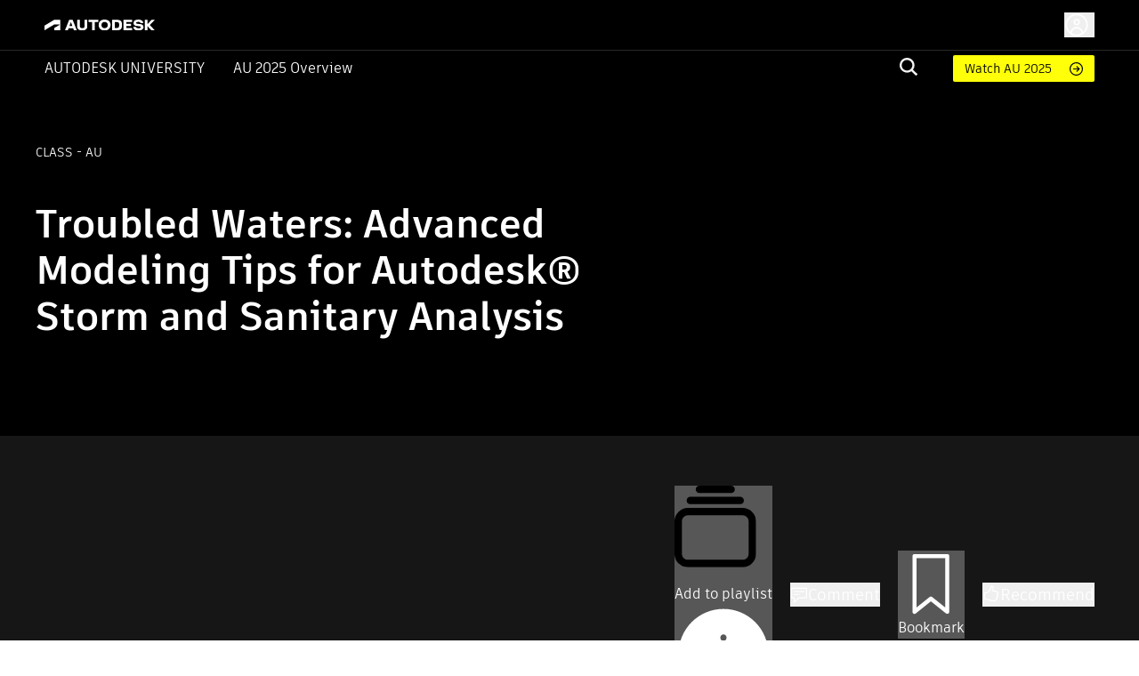

--- FILE ---
content_type: text/html; charset=utf-8
request_url: https://www.autodesk.com/autodesk-university/class/Troubled-Waters-Advanced-Modeling-Tips-AutodeskR-Storm-and-Sanitary-Analysis-2012
body_size: 28571
content:
<!DOCTYPE html><html lang="en"><head><link rel="shortcut icon" href="https://www.autodesk.com/autodesk-university/profiles/auonline/themes/custom/auo_theme/autodesk-symbol-32x32.svg" type="image/svg+xml" data-next-head=""/><link rel="apple-touch-icon" sizes="180x180" href="https://www.autodesk.com/autodesk-university/profiles/auonline/themes/custom/auo_theme/autodesk-symbol-32x32.svg" data-next-head=""/><link rel="icon" type="image/svg+xml" sizes="32x32" href="https://www.autodesk.com/autodesk-university/profiles/auonline/themes/custom/auo_theme/autodesk-symbol-32x32.svg" data-next-head=""/><link rel="icon" type="image/svg+xml" sizes="16x16" href="https://www.autodesk.com/autodesk-university/profiles/auonline/themes/custom/auo_theme/autodesk-symbol-32x32.svg" data-next-head=""/><link rel="mask-icon" href="https://www.autodesk.com/autodesk-university/profiles/auonline/themes/custom/auo_theme/autodesk-symbol-32x32.svg" color="#5bbad5" data-next-head=""/><link rel="stylesheet" href="https://swc.autodesk.com/pharmacopeia/fonts/dhig2021.css" data-next-head=""/><meta name="viewport" content="width=device-width, initial-scale=1, shrink-to-fit=no" data-next-head=""/><title data-next-head="">Troubled Waters: Advanced Modeling Tips for Autodesk® Storm and Sanitary Analysis | Autodesk University</title><meta charSet="utf-8" data-next-head=""/><meta name="description" content="This class will outline some tips for performing and troubleshooting advanced Autodesk Storm and Sanitary Analysis software models. Join us for a discussion about moving data back and forth, as well as performance tips and troubleshooting guidelines. Come to the class ready to learn, and bring your questions." data-next-head=""/><meta property="og:title" content="Troubled Waters: Advanced Modeling Tips for Autodesk® Storm and Sanitary Analysis | Autodesk University" data-next-head=""/><meta name="og:description" content="This class will outline some tips for performing and troubleshooting advanced Autodesk Storm and Sanitary Analysis software models. Join us for a discussion about moving data back and forth, as well as performance tips and troubleshooting guidelines. Come to the class ready to learn, and bring your questions." data-next-head=""/><meta property="og:image" content="//images.ctfassets.net/ooioaq2tbzyk/68GZZP6BcSGFnvwCAxzj2l/19238666270e406b9043fe0f048cf695/Ut_HKthATH4eww8X4xMDoxOjBrO-I4W8.jpeg" data-next-head=""/><link rel="preload" href="/autodesk-university/_next/static/css/115b6535c352a24d.css" as="style"/><link rel="stylesheet" href="/autodesk-university/_next/static/css/115b6535c352a24d.css" data-n-g=""/><noscript data-n-css=""></noscript><script defer="" nomodule="" src="/autodesk-university/_next/static/chunks/polyfills-42372ed130431b0a.js"></script><script src="/autodesk-university/_next/static/chunks/webpack-b2150a5e51923948.js" defer=""></script><script src="/autodesk-university/_next/static/chunks/framework-99ca0ca1dbfffc9a.js" defer=""></script><script src="/autodesk-university/_next/static/chunks/main-e281c999ee5936c9.js" defer=""></script><script src="/autodesk-university/_next/static/chunks/pages/_app-63a5abf45e7dbfb2.js" defer=""></script><script src="/autodesk-university/_next/static/chunks/288-58b1ac470b72d96f.js" defer=""></script><script src="/autodesk-university/_next/static/chunks/5620-0d9306111c6bed66.js" defer=""></script><script src="/autodesk-university/_next/static/chunks/9049-d74094fce3ec611b.js" defer=""></script><script src="/autodesk-university/_next/static/chunks/8137-646abdf4c39ab499.js" defer=""></script><script src="/autodesk-university/_next/static/chunks/6105-0dd16858a82ce904.js" defer=""></script><script src="/autodesk-university/_next/static/chunks/2593-8d765e7e03e042b5.js" defer=""></script><script src="/autodesk-university/_next/static/chunks/6108-baa9d6cd4259e86a.js" defer=""></script><script src="/autodesk-university/_next/static/chunks/8959-6ac0a941aaf70e20.js" defer=""></script><script src="/autodesk-university/_next/static/chunks/5926-eff65b56a0fa8447.js" defer=""></script><script src="/autodesk-university/_next/static/chunks/7001-899616a2a30cd46d.js" defer=""></script><script src="/autodesk-university/_next/static/chunks/4663-0f74a2da5fcf7ed6.js" defer=""></script><script src="/autodesk-university/_next/static/chunks/8955-0e6c183fa876c601.js" defer=""></script><script src="/autodesk-university/_next/static/chunks/8600-eae0524c15cb85b4.js" defer=""></script><script src="/autodesk-university/_next/static/chunks/1954-d3650f29653bd71d.js" defer=""></script><script src="/autodesk-university/_next/static/chunks/7343-709a476b8424a86d.js" defer=""></script><script src="/autodesk-university/_next/static/chunks/3755-095472bba2113fe9.js" defer=""></script><script src="/autodesk-university/_next/static/chunks/9229-d33a30602cd33190.js" defer=""></script><script src="/autodesk-university/_next/static/chunks/379-ce68dc92b9df32a6.js" defer=""></script><script src="/autodesk-university/_next/static/chunks/7468-d660b0393ed8faf0.js" defer=""></script><script src="/autodesk-university/_next/static/chunks/6038-3f2c18b4ffe855fe.js" defer=""></script><script src="/autodesk-university/_next/static/chunks/2351-e59a1b4ec8aa18c3.js" defer=""></script><script src="/autodesk-university/_next/static/chunks/9514-cd5830b5189612c7.js" defer=""></script><script src="/autodesk-university/_next/static/chunks/6297-0e151ffddf1173e6.js" defer=""></script><script src="/autodesk-university/_next/static/chunks/1401-403a6aaac3f7ba3e.js" defer=""></script><script src="/autodesk-university/_next/static/chunks/pages/class/%5BclassURLSlug%5D-156d2d2d01b6b187.js" defer=""></script><script src="/autodesk-university/_next/static/Kr3VmYApszGXsIU8jCXVq/_buildManifest.js" defer=""></script><script src="/autodesk-university/_next/static/Kr3VmYApszGXsIU8jCXVq/_ssgManifest.js" defer=""></script></head><body><div id="__next"><div id="block-auo-theme-header-menu">
  
    
      <section>
  <div class="au-text-base site-header">
    <div class="au-bg-black site-header__top-row">
      <div class="menu-top-bar au-flex au-justify-between au-container au-py-2.5 au-h-[56px]">
        <div class="menu-top-left au-flex au-items-center au-relative">
          <div class="toggle-nav-wrapper au-flex au-items-center lg:au-hidden">
            <button class="toggle-nav" aria-label="Toggle primary navigation">
              <svg xmlns="http://www.w3.org/2000/svg" viewBox="0 0 24 24" height="24" width="24">
                <path stroke="#fff" stroke-linecap="round" stroke-linejoin="round" stroke-width="1.505" d="M3 5h18M3 12h18M3 19h18" class="toggle-icon au-mr-3.5"></path>
              </svg>
            </button>
          </div>
          <a href="/" class="au-flex au-absolute lg:au-static au-left-[50px] site-header__logo">
            <img src="https://damassets.autodesk.net/content/dam/autodesk/logos/autodesk-logo-wht.svg" class="au-w-[124px]" alt="Autodesk Home Page"/>
          </a>
        </div>

        <div class="menu-top-right au-flex au-w-[100%] lg:au-w-auto">
          <div class="au-search au-search--mobile au-w-[100%] au-flex au-justify-end au-items-center lg:au-hidden">
            <div class="au-menu-item search-menu-item au-flex au-justify-end">
              <a href="https://www.autodesk.com/autodesk-university/search" class="m-search-menu-item">
                <span></span>
              </a>
              <form method="get" action="/autodesk-university/search" class="head-search-form au-flex au-justify-start lg:au-mr-10 au-w-[25px] lg:au-h-auto au-overflow-hidden au-z-1">
                <label class="head-search-ico au-cursor-pointer">
                  <input type="submit" name="" class="au-hidden"/>
                  <svg width="20" height="20" viewBox="0 0 20 20" fill="none" xmlns="http://www.w3.org/2000/svg">
  <path fill-rule="evenodd" clip-rule="evenodd" d="M19.9996 18.3557C19.9846 18.5897 19.8848 18.8103 19.7189 18.9762L19.037 19.6969C18.882 19.8697 18.6669 19.9771 18.4354 19.9971C18.3869 20.004 18.3376 19.9985 18.2919 19.9809C18.2463 19.9634 18.2059 19.9345 18.1746 19.897L13.1408 15.1129L13.0606 15.173C11.5248 16.2279 9.67904 16.7384 7.81832 16.623C5.95759 16.5076 4.18935 15.7729 2.79622 14.5364C1.4031 13.2998 0.465526 11.6328 0.133371 9.80176C-0.198785 7.97075 0.0936546 6.08144 0.963944 4.43584C1.83423 2.79025 3.23213 1.48336 4.93418 0.724091C6.63623 -0.035181 8.54418 -0.203003 10.353 0.247446C12.1619 0.697895 13.7673 1.74061 14.9125 3.20892C16.0577 4.67724 16.6767 6.48637 16.6705 8.34715C16.6779 10.1022 16.1227 11.8136 15.0862 13.2313L15.026 13.3114L15.0461 13.4715L19.8994 18.0755C19.968 18.1523 20.004 18.2528 19.9996 18.3557ZM2.35122 8.34715C2.35122 9.52297 2.70055 10.6724 3.35504 11.6501C4.00953 12.6277 4.93979 13.3897 6.02817 13.8397C7.11655 14.2897 8.31417 14.4074 9.46959 14.178C10.625 13.9486 11.6863 13.3824 12.5193 12.551C13.3523 11.7195 13.9196 10.6602 14.1495 9.50698C14.3793 8.35374 14.2613 7.15839 13.8105 6.07206C13.3597 4.98574 12.5962 4.05725 11.6167 3.40399C10.6372 2.75074 9.48562 2.40207 8.30756 2.40207C6.72895 2.40566 5.21602 3.03317 4.09977 4.14731C2.98352 5.26145 2.35482 6.77152 2.35122 8.34715Z" fill="#F3F3F3"></path>
</svg>

                </label>
                <input type="text" name="query" required="" placeholder="" class="search-input au-bg-black au-ml-2 au-px-2 au-text-white"/>
              </form>
            </div>
          </div>
          <div id="auo-language-switcher" class="au-flex au-items-center"></div>
          <div class="global-header__user-menu au-flex au-items-center">
            <div><button class="au-flex au-items-center au-text-c14 au-leading-c16 au-no-underline au-text-white " type="button"><svg class="au-h-7 au-w-7 au-mr-1.5" fill="transparent" xmlns="http://www.w3.org/2000/svg" viewBox="0 0 24 24"><path stroke="#ffffff" stroke-linecap="round" stroke-linejoin="round" stroke-width="1.5" d="M6.5 20.113a5.5 5.5 0 1 1 11 0M14.316 9.388c0 1.32-1.037 2.388-2.316 2.388s-2.316-1.069-2.316-2.388S10.721 7 12 7s2.316 1.07 2.316 2.388ZM22 12c0 5.523-4.477 10-10 10S2 17.523 2 12 6.477 2 12 2s10 4.477 10 10Z"></path></svg><span class="au-hidden md:au-block"></span></button></div>

          </div>
        </div>
      </div>
    </div>

    <div class="au-menu-container">
      <div class="menu-top-left au-hidden">
        <button class="lg:au-hidden toggle-nav" aria-label="Toggle primary navigation">
          <svg xmlns="http://www.w3.org/2000/svg" width="17" height="17" viewBox="0 0 16 16" class="close-icon au-mr-3.5">
            <path fill="#4d4d4d" d="M16 .9l-.8-.9L8 7.2.8 0 0 .9 7.2 8 0 15.1l.8.9L8 8.8l7.2 7.2.8-.9L8.8 8z"></path>
          </svg>
        </button>
        <a href="/" class="au-flex">
          <img src="https://damassets.autodesk.net/content/dam/autodesk/logos/autodesk-logo-blk.svg" class="au-w-[124px]" alt="Autodesk Home Page"/>
        </a>
      </div>

      <div class="au-nav-container lg:au-bg-black au-text-white au-py-[5px] au-hidden lg:au-block">
        <div class="au-flex au-flex-col lg:au-flex-row au-justify-between au-container lg:au-relative">
          <div class="au-flex au-flex-col lg:au-flex-row lg:au-items-center au-nav-container__left lg:au-shrink-0">
            <div class="au-menu-item">
              <a href="/autodesk-university/" class="au-flex au-items-center au-nav-aulink">
                <span>Autodesk University</span>
              </a>
            </div>

            <ul class="au-flex au-flex-col lg:au-flex-row">
                              <li class="au-menu-item">
                                    <a href="https://conferences.autodesk.com/flow/autodesk/au2025/web/page/overview" class="au-text-white au-flex lg:au-ml-8 au-group au-relative">                    AU 2025 Overview
                    <span class="au-hidden lg:group-hover:au-flex au-absolute au-bottom-[-4px] au-left-0 au-h-[2px] au-w-full au-bg-white au-bg-opacity-80">

                    </span>
                  </a>
                </li>
                          </ul>
          </div>

          <div class="au-flex au-flex-col lg:au-flex-row lg:au-items-center lg:au-w-[100%] lg:au-justify-end au-relative">
            <div class="au-menu-item search-menu-item lg:au-w-[60px] au-search-bar">
              <a href="https://www.autodesk.com/autodesk-university/search" class="lg:au-hidden m-search-menu-item lg:au-w-[100%] lg:au-justify-end lg:au-flex">
                <span></span>
              </a>
              <form method="get" action="/autodesk-university/search" class="head-search-form au-flex au-justify-start lg:au-mr-10 au-h-0 lg:au-h-auto au-overflow-hidden">
                <label class="head-search-ico au-cursor-pointer">
                  <input type="submit" name="" class="au-hidden"/>
                  <svg width="20" height="20" viewBox="0 0 20 20" fill="none" xmlns="http://www.w3.org/2000/svg">
  <path fill-rule="evenodd" clip-rule="evenodd" d="M19.9996 18.3557C19.9846 18.5897 19.8848 18.8103 19.7189 18.9762L19.037 19.6969C18.882 19.8697 18.6669 19.9771 18.4354 19.9971C18.3869 20.004 18.3376 19.9985 18.2919 19.9809C18.2463 19.9634 18.2059 19.9345 18.1746 19.897L13.1408 15.1129L13.0606 15.173C11.5248 16.2279 9.67904 16.7384 7.81832 16.623C5.95759 16.5076 4.18935 15.7729 2.79622 14.5364C1.4031 13.2998 0.465526 11.6328 0.133371 9.80176C-0.198785 7.97075 0.0936546 6.08144 0.963944 4.43584C1.83423 2.79025 3.23213 1.48336 4.93418 0.724091C6.63623 -0.035181 8.54418 -0.203003 10.353 0.247446C12.1619 0.697895 13.7673 1.74061 14.9125 3.20892C16.0577 4.67724 16.6767 6.48637 16.6705 8.34715C16.6779 10.1022 16.1227 11.8136 15.0862 13.2313L15.026 13.3114L15.0461 13.4715L19.8994 18.0755C19.968 18.1523 20.004 18.2528 19.9996 18.3557ZM2.35122 8.34715C2.35122 9.52297 2.70055 10.6724 3.35504 11.6501C4.00953 12.6277 4.93979 13.3897 6.02817 13.8397C7.11655 14.2897 8.31417 14.4074 9.46959 14.178C10.625 13.9486 11.6863 13.3824 12.5193 12.551C13.3523 11.7195 13.9196 10.6602 14.1495 9.50698C14.3793 8.35374 14.2613 7.15839 13.8105 6.07206C13.3597 4.98574 12.5962 4.05725 11.6167 3.40399C10.6372 2.75074 9.48562 2.40207 8.30756 2.40207C6.72895 2.40566 5.21602 3.03317 4.09977 4.14731C2.98352 5.26145 2.35482 6.77152 2.35122 8.34715Z" fill="#F3F3F3"></path>
</svg>

                </label>
                <input type="text" name="query" required="" placeholder="" class="search-input au-bg-black au-ml-2 au-px-2 au-text-white"/>
              </form>
            </div>
            <div class="au-self-center au-hidden lg:au-block lg:au-shrink-0">
              <a href="https://www.autodesk.com/autodesk-university/search?fields.year=2025&amp;fields.location=Nashville" class="button__link au-py-[5px] au-pl-[13px] au-pr-12 au-rounded-sm au-text-sm au-flex au-items-center">
                Watch AU 2025
              </a>
            </div>
          </div>
        </div>
      </div>
    </div>
  </div>
</section>

  </div>
<div class="au-px-5 lg:au-px-10 au-pt-16 lg:au-pt-16 au-pb-11 lg:au-pb-[75px] au-relative au-bg-black au-text-white"><div class="au-absolute au-left-0 au-top-0 au-w-full au-h-full"><div class="portrait:au-hidden"><span style="box-sizing:border-box;display:block;overflow:hidden;width:initial;height:initial;background:none;opacity:1;border:0;margin:0;padding:0;position:absolute;top:0;left:0;bottom:0;right:0"><img alt="AU Class" src="[data-uri]" decoding="async" data-nimg="fill" style="position:absolute;top:0;left:0;bottom:0;right:0;box-sizing:border-box;padding:0;border:none;margin:auto;display:block;width:0;height:0;min-width:100%;max-width:100%;min-height:100%;max-height:100%;object-fit:cover"/><noscript><img alt="AU Class" loading="lazy" decoding="async" data-nimg="fill" style="position:absolute;top:0;left:0;bottom:0;right:0;box-sizing:border-box;padding:0;border:none;margin:auto;display:block;width:0;height:0;min-width:100%;max-width:100%;min-height:100%;max-height:100%;object-fit:cover" sizes="100vw" srcSet="/autodesk-university/_next/image?url=%2Fautodesk-university%2Fimages%2Fau2025-banner.jpg&amp;w=640&amp;q=75 640w, /autodesk-university/_next/image?url=%2Fautodesk-university%2Fimages%2Fau2025-banner.jpg&amp;w=750&amp;q=75 750w, /autodesk-university/_next/image?url=%2Fautodesk-university%2Fimages%2Fau2025-banner.jpg&amp;w=828&amp;q=75 828w, /autodesk-university/_next/image?url=%2Fautodesk-university%2Fimages%2Fau2025-banner.jpg&amp;w=1080&amp;q=75 1080w, /autodesk-university/_next/image?url=%2Fautodesk-university%2Fimages%2Fau2025-banner.jpg&amp;w=1200&amp;q=75 1200w, /autodesk-university/_next/image?url=%2Fautodesk-university%2Fimages%2Fau2025-banner.jpg&amp;w=1920&amp;q=75 1920w, /autodesk-university/_next/image?url=%2Fautodesk-university%2Fimages%2Fau2025-banner.jpg&amp;w=2048&amp;q=75 2048w, /autodesk-university/_next/image?url=%2Fautodesk-university%2Fimages%2Fau2025-banner.jpg&amp;w=3840&amp;q=75 3840w" src="/autodesk-university/_next/image?url=%2Fautodesk-university%2Fimages%2Fau2025-banner.jpg&amp;w=3840&amp;q=75"/></noscript></span></div><div class="landscape:au-hidden"><span style="box-sizing:border-box;display:block;overflow:hidden;width:initial;height:initial;background:none;opacity:1;border:0;margin:0;padding:0;position:absolute;top:0;left:0;bottom:0;right:0"><img alt="AU Class" src="[data-uri]" decoding="async" data-nimg="fill" style="position:absolute;top:0;left:0;bottom:0;right:0;box-sizing:border-box;padding:0;border:none;margin:auto;display:block;width:0;height:0;min-width:100%;max-width:100%;min-height:100%;max-height:100%;object-fit:cover"/><noscript><img alt="AU Class" loading="lazy" decoding="async" data-nimg="fill" style="position:absolute;top:0;left:0;bottom:0;right:0;box-sizing:border-box;padding:0;border:none;margin:auto;display:block;width:0;height:0;min-width:100%;max-width:100%;min-height:100%;max-height:100%;object-fit:cover" sizes="100vw" srcSet="/autodesk-university/_next/image?url=%2Fautodesk-university%2Fimages%2Fau2025-banner.jpg&amp;w=640&amp;q=75 640w, /autodesk-university/_next/image?url=%2Fautodesk-university%2Fimages%2Fau2025-banner.jpg&amp;w=750&amp;q=75 750w, /autodesk-university/_next/image?url=%2Fautodesk-university%2Fimages%2Fau2025-banner.jpg&amp;w=828&amp;q=75 828w, /autodesk-university/_next/image?url=%2Fautodesk-university%2Fimages%2Fau2025-banner.jpg&amp;w=1080&amp;q=75 1080w, /autodesk-university/_next/image?url=%2Fautodesk-university%2Fimages%2Fau2025-banner.jpg&amp;w=1200&amp;q=75 1200w, /autodesk-university/_next/image?url=%2Fautodesk-university%2Fimages%2Fau2025-banner.jpg&amp;w=1920&amp;q=75 1920w, /autodesk-university/_next/image?url=%2Fautodesk-university%2Fimages%2Fau2025-banner.jpg&amp;w=2048&amp;q=75 2048w, /autodesk-university/_next/image?url=%2Fautodesk-university%2Fimages%2Fau2025-banner.jpg&amp;w=3840&amp;q=75 3840w" src="/autodesk-university/_next/image?url=%2Fautodesk-university%2Fimages%2Fau2025-banner.jpg&amp;w=3840&amp;q=75"/></noscript></span></div></div><div class="lg:au-flex au-max-w-[1440px] au-mx-auto lg:au-justify-between au-relative"><div class="au-text-center lg:au-text-left au-pb-16 lg:au-pb-0 lg:au-max-w-[735px]"><div class="au-text-14 au-text-[14px] au-uppercase au-mb-11">class<!-- --> <!-- --> - AU</div><h1 class="au-text-[29px] lg:au-text-[44px] au-font-extrabold au-mb-0">Troubled Waters: Advanced Modeling Tips for Autodesk® Storm and Sanitary Analysis</h1><div class="au-usernames-list au-text-[14px] au-uppercase au-mt-6 lg:au-mt-4"><div class=""><div class="au-flex"><span class="MuiSkeleton-root MuiSkeleton-rectangular MuiSkeleton-pulse aurr-14xgcts" style="width:200px;height:17px"></span></div></div></div></div><div class="au-text-center au-uppercase au-text-[14px] lg:au-self-end"><div class="au-mb-2 au-text-black">Share this class</div><div class="au-share au-share--white"><div></div></div></div></div></div><div class="au-bg-[#161616]"><div class="au-container au-pt-6 au-pb-0 md:au-pt-14 md:au-pb-0 au-text-white aurr-qgwbe0"><ul class="au-flex au-items-center md:au-justify-end"><li><button class="MuiButtonBase-root MuiButton-root MuiButton-text MuiButton-textPrimary MuiButton-sizeMedium MuiButton-textSizeMedium MuiButton-colorPrimary Mui-disabled MuiButton-root MuiButton-text MuiButton-textPrimary MuiButton-sizeMedium MuiButton-textSizeMedium MuiButton-colorPrimary aurr-1n3916v" tabindex="-1" type="button" disabled="" data-state="closed"><span class="MuiButton-icon MuiButton-startIcon MuiButton-iconSizeMedium aurr-164epyt"><svg class="MuiSvgIcon-root MuiSvgIcon-fontSizeMedium aurr-1hypl8c" focusable="false" aria-hidden="true" viewBox="0 0 24 24"><svg width="20" height="20" viewBox="0 0 20 20" xmlns="http://www.w3.org/2000/svg"><path d="M13.8791 0C14.3882 0 14.788 0.412075 14.788 0.908969C14.788 1.41811 14.388 1.81794 13.8791 1.81794H6.10953C5.61264 1.81794 5.20056 1.41789 5.20056 0.908969C5.20056 0.412075 5.61264 0 6.10953 0H13.8791Z"></path><path d="M17.0177 3.63626C17.0177 4.1454 16.6057 4.54523 16.1088 4.54523H3.89078C3.38164 4.54523 2.98181 4.14518 2.98181 3.63626C2.98181 3.13937 3.38187 2.7273 3.89078 2.7273H16.1088C16.6057 2.72707 17.0177 3.13915 17.0177 3.63626Z"></path><path d="M0.000222607 8.78768C0.000222607 6.9575 1.49113 5.45435 3.33356 5.45435H16.6667C18.5091 5.45435 20 6.95727 20 8.78768V16.6663C20 18.5087 18.5091 19.9996 16.6667 19.9996H3.33333C1.49091 19.9996 0 18.5087 0 16.6663V8.78768H0.000222607ZM16.6667 7.27273H3.33333C2.49694 7.28475 1.81816 7.95151 1.81816 8.7879V16.6665C1.81816 17.5029 2.49694 18.1817 3.33333 18.1817H16.6664C17.5028 18.1817 18.1816 17.5029 18.1816 16.6665V8.7879C18.1816 7.95151 17.5028 7.28475 16.6667 7.27273Z"></path></svg></svg></span>Add to playlist<span class="MuiButton-icon MuiButton-endIcon MuiButton-iconSizeMedium aurr-udf0e0"><svg class="MuiSvgIcon-root MuiSvgIcon-fontSizeMedium aurr-1hypl8c" focusable="false" aria-hidden="true" viewBox="0 0 24 24" aria-label="Playlists can include classes, articles, and other content from AU. Make them private or share them publicly. Manage them in your AU dashboard."><svg viewBox="0 0 24 24" fill="none" xmlns="http://www.w3.org/2000/svg"><g id="utility/info-solid"><path id="fill" fill-rule="evenodd" clip-rule="evenodd" d="M12 23C18.0751 23 23 18.0751 23 12C23 5.92487 18.0751 1 12 1C5.92487 1 1 5.92487 1 12C1 18.0751 5.92487 23 12 23ZM12.75 8C12.75 7.58579 12.4142 7.25 12 7.25C11.5858 7.25 11.25 7.58579 11.25 8V8.11111C11.25 8.52532 11.5858 8.86111 12 8.86111C12.4142 8.86111 12.75 8.52532 12.75 8.11111V8ZM12.75 11C12.75 10.5858 12.4142 10.25 12 10.25C11.5858 10.25 11.25 10.5858 11.25 11V16C11.25 16.4142 11.5858 16.75 12 16.75C12.4142 16.75 12.75 16.4142 12.75 16V11Z" fill="currentColor"></path></g></svg></svg></span></button></li><li class="au-ml-c8 lg:au-ml-c20"><button type="button" data-state="closed" class="au-flex au-items-center au-gap-c10 hover:au-text-adskTurquoise50 au-cursor-pointer au-gap-c10"><svg class="MuiSvgIcon-root MuiSvgIcon-fontSizeLarge au-w-c20 au-h-c20 aurr-v2m1y9" focusable="false" aria-hidden="true" viewBox="0 0 24 24"><svg viewBox="0 0 24 24" fill="none" xmlns="http://www.w3.org/2000/svg" color="white"><g id="actions/comment"><path id="stroke" d="M18.5 8.5H5.5M12 12.5H5.5M2 4V17H5.5V23L11.5 17H22V4H2Z" stroke="currentColor" stroke-width="1.5" stroke-linecap="round" stroke-linejoin="round"></path></g></svg></svg><div class="au-text-c18 au-leading-large au-text-gray-600 au-font-element au-text-white"><span>Comment</span></div></button></li><li class="au-ml-c8 lg:au-ml-c20"><button class="MuiButtonBase-root MuiButton-root MuiButton-text MuiButton-textPrimary MuiButton-sizeMedium MuiButton-textSizeMedium MuiButton-colorPrimary Mui-disabled MuiButton-root MuiButton-text MuiButton-textPrimary MuiButton-sizeMedium MuiButton-textSizeMedium MuiButton-colorPrimary au-text-white aurr-ruwh4k" tabindex="-1" type="button" disabled="" style="color:white" data-state="closed"><span class="MuiButton-icon MuiButton-startIcon MuiButton-iconSizeMedium aurr-164epyt"><svg class="MuiSvgIcon-root MuiSvgIcon-fontSizeMedium aurr-nx666w" focusable="false" aria-hidden="true" viewBox="0 0 24 24"><svg viewBox="0 0 24 24" fill="none" xmlns="http://www.w3.org/2000/svg" color="white"><g id="actions/bookmark"><path id="stroke" d="M17.7647 22L11.8824 17.2941L6 22V2H17.7647V22Z" stroke="currentColor" stroke-width="1.5" stroke-linejoin="round"></path></g></svg></svg></span>Bookmark</button></li><li class="au-ml-c8 lg:au-ml-c20"><button type="button" data-state="closed" class="au-recommend au-flex au-items-center au-text-c18 au-leading-large au-text-gray-600 au-font-element au-text-white au-gap-c10 au-recommend--horizontal"><svg class="MuiSvgIcon-root MuiSvgIcon-fontSizeLarge au-w-c20 au-h-c20 aurr-v2m1y9" focusable="false" aria-hidden="true" viewBox="0 0 24 24" fill="#fff"><svg viewBox="0 0 24 24" fill="none" xmlns="http://www.w3.org/2000/svg" stroke="#fff" color="#fff"><path d="M8.07863 8.8428C8.07863 8.8428 9.60586 6.84286 10.4422 6.26106C11.327 5.63078 11.5452 3.69144 11.3149 2.74602C10.9998 1.44909 12.5755 0.0188262 13.9451 1.9218C15.3148 3.82477 13.9451 7.55799 13.9451 7.55799L17.0844 7.93373C17.0844 7.93373 20.7692 8.56402 20.8904 10.1155C20.9873 11.3276 19.7389 11.6548 19.7389 11.6548C19.7389 11.6548 20.9267 11.6912 20.9267 13.4002C20.9267 14.879 19.3389 14.9517 19.3389 14.9517C19.3389 14.9517 20.1267 15.4608 19.9449 16.6365C19.7631 17.8486 18.4662 18.0789 18.4662 18.0789C18.4662 18.0789 19.254 18.3092 18.8177 19.7031C18.5147 20.7455 16.5632 21 15.0239 21C13.3027 21 10.9634 20.5273 8.79376 19.4364C8.79376 19.4364 7.13321 18.6486 3 18.794V10.0428C3 10.0428 7.61804 10.4427 8.07863 8.8428Z" stroke="currentColor" stroke-width="1.5" stroke-miterlimit="10" stroke-linejoin="round"></path></svg></svg>Recommend</button></li></ul></div></div><div class="au-pt-6 au-pb-12 lg:au-py-12 au-h-fit au-min-h-screen au-bg-[#161616] au-text-white"><div class="au-container au-flex au-flex-col au-h-full"><div class="au-flex au-flex-col lg:au-flex-row au-gap-16 au-h-[max-content] au-grow"><div class="lg:au-w-1/4 au-w-full au-h-min"><div class="au-bg-[#161616]"><div class="au-pt-3 md:au-pt-c22 au-px-3 lg:au-px-7 au-pb-5 md:au-pb-7 au-border-b au-border-b-white au-border-solid au-bg-[#161616]"><div class="au-font-bold au-text-sm au-mb-c18">Search for keywords in videos, presentation slides and handouts:</div><div class="au-relative"><input type="text" class="au-pl-c34 au-py-2.5 au-pr-2.5 au-border au-border-iris au-rounded au-text-base au-leading-5 au-font-element au-font-semibold au-text-black au-w-full" value=""/><svg class="MuiSvgIcon-root MuiSvgIcon-fontSizeMedium au-absolute au-top-1/2 au-left-2 au--translate-y-1/2 au-pointer-events-none au-select-none aurr-nx666w" focusable="false" aria-hidden="true" viewBox="0 0 24 24"><svg viewBox="0 0 24 24" fill="none" xmlns="http://www.w3.org/2000/svg"><g id="actions/search"><path id="stroke" d="M15 15L19.9957 19.9957M16.8923 10.4462C16.8923 14.0063 14.0063 16.8923 10.4462 16.8923C6.88605 16.8923 4 14.0063 4 10.4462C4 6.88605 6.88605 4 10.4462 4C14.0063 4 16.8923 6.88605 16.8923 10.4462Z" stroke="currentColor" stroke-width="1.5" stroke-linecap="round" stroke-linejoin="round"></path></g></svg></svg></div></div><ul></ul></div></div><div class="main lg:au-w-3/4 au-w-full au-h-full"><div class=""><h2 class="!au-font-element au-font-extrabold au-text-[26px] au-leading-[31px] au-text-gray-21 au-text-white au-mb-4">Description</h2><div class="au-text-[21px] au-leading-[31px]">This class will outline some tips for performing and troubleshooting advanced Autodesk Storm and Sanitary Analysis software models. Join us for a discussion about moving data back and forth, as well as performance tips and troubleshooting guidelines. Come to the class ready to learn, and bring your questions.</div><h2 class="!au-font-element au-font-extrabold au-text-[26px] au-leading-[31px] au-text-gray-21 au-text-white au-my-4">Key Learnings</h2><ul class="au-mb-4 au-list-disc au-list-inside"><li class="au-text-[21px] au-leading-[31px]">Use new tips for identifying problems</li><li class="au-text-[21px] au-leading-[31px]">List items to consider when modeling</li><li class="au-text-[21px] au-leading-[31px]">Develop an understanding of the analysis</li></ul><div><span class="MuiSkeleton-root MuiSkeleton-rectangular MuiSkeleton-pulse au-my-4 aurr-14xgcts" style="width:114px;height:36px"></span><div class=""><div class="au-flex au-flex-col lg:au-flex-row au-items-center lg:au-items-start au-gap-c13 lg:au-gap-c36"><span class="MuiSkeleton-root MuiSkeleton-circular MuiSkeleton-pulse au-rounded-full au-w-c80 au-min-w-c80 au-h-c80 au-text-white au-flex au-items-center au-justify-center aurr-18a1xqc"></span><span class="MuiSkeleton-root MuiSkeleton-rectangular MuiSkeleton-pulse aurr-14xgcts" style="width:100%;height:100px"></span></div></div></div></div><div class="lg:au-w-10/12 au-border-b au-border-b-[#ccc] au-pb-[50px] au-hidden"><h2 class="au-class-page-header">Downloads</h2><div class="au-flex au-flex-wrap au-gap-c16 lg:au-gap-c24"><a class="au-inline-flex au-items-center au-capitalize au-gap-c7 hover:au-underline au-w-[calc(33.3333%-11px)] lg:au-w-[calc(25%-18px)]" href="https://static.au-uw2-prd.autodesk.com/CI2062_handout_2062_au_troubledwaters_ci-2062_final.pdf" download="" target="_blank" rel="noreferrer"><div class="au-w-c40 au-min-w-c40 au-h-auto"><svg xmlns="http://www.w3.org/2000/svg" viewBox="2210 676 100 97.6" class="au-fill-[#666]"><g transform="translate(2210 675)"><path d="M99,26.8H73.8V0Zm-31,7V.5H27.4V37.9H67V75H27.4V97.6H100V33.8Zm0,3.1H0V76H68Zm-66,2H66V74H2Zm8,28.3V58.9h3c4.7,0,9-2,9-7.3,0-5.1-4.2-6.9-9-6.9H5V67.2Zm0-19.3h2c3.2,0,5.1,1,5.1,3.6,0,3.4-2.7,3.9-5.4,3.9H10ZM32.8,67.2c7.4,0,12.5-3.9,12.5-11.7,0-7.4-4.6-11-12-11h-8V67ZM30.4,48.1h2.2c4.7,0,7.4,2.7,7.4,7.4,0,5.2-2.7,8.1-8,8.1H30.5V48.1ZM54.1,67.2V57.7h9V54.3h-9V48h9.5V44.6H49.2V67.1h4.9Z" transform="translate(0 1)"></path></g></svg></div><div class="au-text-c14 au-leading-c24 au-text-white au-underline">handout</div></a><a class="au-inline-flex au-items-center au-capitalize au-gap-c7 hover:au-underline au-w-[calc(33.3333%-11px)] lg:au-w-[calc(25%-18px)]" href="https://static.au-uw2-prd.autodesk.com/CI2062_presentation_2062_au_troubledwaters_ci-2062.pdf" download="" target="_blank" rel="noreferrer"><div class="au-w-c40 au-min-w-c40 au-h-auto"><svg xmlns="http://www.w3.org/2000/svg" viewBox="2210 676 100 97.6" class="au-fill-[#666]"><g transform="translate(2210 675)"><path d="M99,26.8H73.8V0Zm-31,7V.5H27.4V37.9H67V75H27.4V97.6H100V33.8Zm0,3.1H0V76H68Zm-66,2H66V74H2Zm8,28.3V58.9h3c4.7,0,9-2,9-7.3,0-5.1-4.2-6.9-9-6.9H5V67.2Zm0-19.3h2c3.2,0,5.1,1,5.1,3.6,0,3.4-2.7,3.9-5.4,3.9H10ZM32.8,67.2c7.4,0,12.5-3.9,12.5-11.7,0-7.4-4.6-11-12-11h-8V67ZM30.4,48.1h2.2c4.7,0,7.4,2.7,7.4,7.4,0,5.2-2.7,8.1-8,8.1H30.5V48.1ZM54.1,67.2V57.7h9V54.3h-9V48h9.5V44.6H49.2V67.1h4.9Z" transform="translate(0 1)"></path></g></svg></div><div class="au-text-c14 au-leading-c24 au-text-white au-underline">presentation</div></a><a class="au-inline-flex au-items-center au-capitalize au-gap-c7 hover:au-underline au-w-[calc(33.3333%-11px)] lg:au-w-[calc(25%-18px)]" href="https://static.au-uw2-prd.autodesk.com/CI2062_materials_2062_au_troubledwaters_ci-2062_final.pdf" download="" target="_blank" rel="noreferrer"><div class="au-w-c40 au-min-w-c40 au-h-auto"><svg xmlns="http://www.w3.org/2000/svg" viewBox="2210 676 100 97.6" class="au-fill-[#666]"><g transform="translate(2210 675)"><path d="M99,26.8H73.8V0Zm-31,7V.5H27.4V37.9H67V75H27.4V97.6H100V33.8Zm0,3.1H0V76H68Zm-66,2H66V74H2Zm8,28.3V58.9h3c4.7,0,9-2,9-7.3,0-5.1-4.2-6.9-9-6.9H5V67.2Zm0-19.3h2c3.2,0,5.1,1,5.1,3.6,0,3.4-2.7,3.9-5.4,3.9H10ZM32.8,67.2c7.4,0,12.5-3.9,12.5-11.7,0-7.4-4.6-11-12-11h-8V67ZM30.4,48.1h2.2c4.7,0,7.4,2.7,7.4,7.4,0,5.2-2.7,8.1-8,8.1H30.5V48.1ZM54.1,67.2V57.7h9V54.3h-9V48h9.5V44.6H49.2V67.1h4.9Z" transform="translate(0 1)"></path></g></svg></div><div class="au-text-c14 au-leading-c24 au-text-white au-underline">material</div></a></div></div><div class="au-my-10"><h2 class="au-class-page-header au-text-[26px]">Tags</h2><table><tbody><tr><td class="au-py-c6 au-pr-c12 au-align-baseline"><div class="au-text-c21 au-leading-c31 au-text-gray-21 au-text-white">Product</div></td><td class="au-py-c6 au-pl-c6 au-align-baseline"><div class="au-flex au-flex-wrap au-gap-x-c15 au-gap-y-c13 !au-w-[60vw] lg:!au-w-auto"><a href="/autodesk-university/search?fields.product=Civil+3D"><div class="MuiChip-root MuiChip-filled MuiChip-sizeMedium MuiChip-colorDefault MuiChip-filledDefault !au-rounded !au-text-base !au-leading-5 !au-text-white !au-max-w-[60vw] !au-truncate lg:!au-max-w-none aurr-1akxv33" title="Civil 3D"><span class="MuiChip-label MuiChip-labelMedium aurr-tg4h3f">Civil 3D</span></div></a></div></td></tr><tr><td class="au-py-c6 au-pr-c12 au-align-baseline"><div class="au-text-c21 au-leading-c31 au-text-gray-21 au-text-white">Industries</div></td><td class="au-py-c6 au-pl-c6 au-align-baseline"><div class="au-flex au-flex-wrap au-gap-x-c15 au-gap-y-c13 !au-w-[60vw] lg:!au-w-auto"><a href="/autodesk-university/search?fields.industry=Site+Development+%28General+civil+engineering%29"><div class="MuiChip-root MuiChip-filled MuiChip-sizeMedium MuiChip-colorDefault MuiChip-filledDefault !au-rounded !au-text-base !au-leading-5 !au-text-white !au-max-w-[60vw] !au-truncate lg:!au-max-w-none aurr-1akxv33" title="Site Development (General civil engineering)"><span class="MuiChip-label MuiChip-labelMedium aurr-tg4h3f">Site Development (General civil engineering)</span></div></a><a href="/autodesk-university/search?fields.industry=Architecture"><div class="MuiChip-root MuiChip-filled MuiChip-sizeMedium MuiChip-colorDefault MuiChip-filledDefault !au-rounded !au-text-base !au-leading-5 !au-text-white !au-max-w-[60vw] !au-truncate lg:!au-max-w-none aurr-1akxv33" title="Architecture"><span class="MuiChip-label MuiChip-labelMedium aurr-tg4h3f">Architecture</span></div></a></div></td></tr><tr><td class="au-py-c6 au-pr-c12 au-align-baseline"><div class="au-text-c21 au-leading-c31 au-text-gray-21 au-text-white">Topics</div></td><td class="au-py-c6 au-pl-c6 au-align-baseline"><div class="au-flex au-flex-wrap au-gap-x-c15 au-gap-y-c13 !au-w-[60vw] lg:!au-w-auto"><a href="/autodesk-university/search?query=Engineering+Management"><div class="MuiChip-root MuiChip-filled MuiChip-sizeMedium MuiChip-colorDefault MuiChip-filledDefault !au-rounded !au-text-base !au-leading-5 !au-text-white !au-max-w-[60vw] !au-truncate lg:!au-max-w-none aurr-1akxv33" title="Engineering Management"><span class="MuiChip-label MuiChip-labelMedium aurr-tg4h3f">Engineering Management</span></div></a><a href="/autodesk-university/search?query=Engineer"><div class="MuiChip-root MuiChip-filled MuiChip-sizeMedium MuiChip-colorDefault MuiChip-filledDefault !au-rounded !au-text-base !au-leading-5 !au-text-white !au-max-w-[60vw] !au-truncate lg:!au-max-w-none aurr-1akxv33" title="Engineer"><span class="MuiChip-label MuiChip-labelMedium aurr-tg4h3f">Engineer</span></div></a><a href="/autodesk-university/search?query=Environmental+Engineer"><div class="MuiChip-root MuiChip-filled MuiChip-sizeMedium MuiChip-colorDefault MuiChip-filledDefault !au-rounded !au-text-base !au-leading-5 !au-text-white !au-max-w-[60vw] !au-truncate lg:!au-max-w-none aurr-1akxv33" title="Environmental Engineer"><span class="MuiChip-label MuiChip-labelMedium aurr-tg4h3f">Environmental Engineer</span></div></a><a href="/autodesk-university/search?query=Civil+Engineer"><div class="MuiChip-root MuiChip-filled MuiChip-sizeMedium MuiChip-colorDefault MuiChip-filledDefault !au-rounded !au-text-base !au-leading-5 !au-text-white !au-max-w-[60vw] !au-truncate lg:!au-max-w-none aurr-1akxv33" title="Civil Engineer"><span class="MuiChip-label MuiChip-labelMedium aurr-tg4h3f">Civil Engineer</span></div></a><a href="/autodesk-university/search?query=Geographic+Information+Systems+%28GIS%29"><div class="MuiChip-root MuiChip-filled MuiChip-sizeMedium MuiChip-colorDefault MuiChip-filledDefault !au-rounded !au-text-base !au-leading-5 !au-text-white !au-max-w-[60vw] !au-truncate lg:!au-max-w-none aurr-1akxv33" title="Geographic Information Systems (GIS)"><span class="MuiChip-label MuiChip-labelMedium aurr-tg4h3f">Geographic Information Systems (GIS)</span></div></a></div></td></tr></tbody></table></div><div class="au-my-10"><div class="au-flex au-flex-col au-justify-start au-mb-4"><span class="au-text-[34px] au-font-bold au-leading-10">People who like this class also liked</span><button class="MuiButtonBase-root MuiButton-root MuiButton-link-button MuiButton-link-buttonPrimary MuiButton-sizeMedium MuiButton-link-buttonSizeMedium MuiButton-colorPrimary MuiButton-root MuiButton-link-button MuiButton-link-buttonPrimary MuiButton-sizeMedium MuiButton-link-buttonSizeMedium MuiButton-colorPrimary !au-justify-start !au-text-sm !au-leading-[18px] !au-text-white !au-items-center aurr-wyo2v1" tabindex="0" type="button"><span class="MuiButton-icon MuiButton-startIcon MuiButton-iconSizeMedium aurr-164epyt"><svg class="MuiSvgIcon-root MuiSvgIcon-fontSizeLarge aurr-v2m1y9" focusable="false" aria-hidden="true" viewBox="0 0 24 24"><svg viewBox="0 0 24 24" fill="none" xmlns="http://www.w3.org/2000/svg"><g id="utility/forward"><path id="stroke" d="M12.5557 7.65637L16.8993 12M16.8993 12L12.5557 16.3436M16.8993 12H7.10071" stroke="currentColor" stroke-width="1.5" stroke-linecap="round" stroke-linejoin="round"></path></g></svg></svg></span>See all classes</button></div><div class="au-card-grid au-grid au-grid-cols-1 md:au-grid-cols-2 lg:au-grid-cols-3 au-flex-wrap au-justify-center md:au-justify-start au-gap-c22 au-max-w-[1030px]"><div class="auo-card auo-card-black auo-card--w-1x au-flex auo-card__outline"><a class="auo-card__img" href="/autodesk-university/class/Bridge-Information-Modeling-Opportunities-Limitations-and-Spanning-Chasm-Current-Tools-2012"><img src="//images.ctfassets.net/ooioaq2tbzyk/5lje0ikZ1Oj45H8ESpelgC/79cb23b9699f55ce734d4bd8b1324069/Ut_HKthATH4eww8X4xMDoxOjBrO-I4W8.jpeg?w=600" alt="Bridge Information Modeling: Opportunities, Limitations, and Spanning the Chasm with Current Tools"/> </a><div class="auo-card__content"><div class="auo-card__head"><div class="auo-card__headtop"><div class="auo-card__headtop-content">Industry Talk</div><span class="auo-bookmark" aria-label="bookmark"><button class="MuiButtonBase-root Mui-disabled MuiIconButton-root Mui-disabled MuiIconButton-sizeMedium DhigIconButton--variant--text aurr-11xg53r" tabindex="-1" type="button" disabled="" data-state="closed"><svg class="MuiSvgIcon-root MuiSvgIcon-fontSizeMedium aurr-nx666w" focusable="false" aria-hidden="true" viewBox="0 0 24 24"><svg viewBox="0 0 24 24" fill="none" xmlns="http://www.w3.org/2000/svg" color="white"><g id="actions/bookmark"><path id="stroke" d="M17.7647 22L11.8824 17.2941L6 22V2H17.7647V22Z" stroke="currentColor" stroke-width="1.5" stroke-linejoin="round"></path></g></svg></svg></button></span></div><a href="/autodesk-university/class/Bridge-Information-Modeling-Opportunities-Limitations-and-Spanning-Chasm-Current-Tools-2012"><h2 class="au-pl-0" title="Bridge Information Modeling: Opportunities, Limitations, and Spanning the Chasm with Current Tools">Bridge Information Modeling: Opportunities, Limitations, and Spanning the Chasm with Current Tools</h2></a></div><div class="auo-card__footer"><div class="auo-card__footer-content"><div class="au-usernames-list au-text-[14px] au-uppercase au-mt-6 lg:au-mt-4"></div></div></div></div></div><div class="auo-card auo-card-black auo-card--w-1x au-flex auo-card__outline"><a class="auo-card__img" href="/autodesk-university/class/Using-AutodeskR-Infrastructure-Design-Suite-Planning-and-Conceptual-Design-2012"><img src="//images.ctfassets.net/ooioaq2tbzyk/4oOGpYROLWmlDHdzFwCCxV/b62d7f0214cee8dcb3122b625385cf62/Ut_HKthATH4eww8X4xMDoxOjBrO-I4W8.jpeg?w=600" alt="Using Autodesk® Infrastructure Design Suite for Planning and Conceptual Design"/> </a><div class="auo-card__content"><div class="auo-card__head"><div class="auo-card__headtop"><div class="auo-card__headtop-content">Industry Talk</div><span class="auo-bookmark" aria-label="bookmark"><button class="MuiButtonBase-root Mui-disabled MuiIconButton-root Mui-disabled MuiIconButton-sizeMedium DhigIconButton--variant--text aurr-11xg53r" tabindex="-1" type="button" disabled="" data-state="closed"><svg class="MuiSvgIcon-root MuiSvgIcon-fontSizeMedium aurr-nx666w" focusable="false" aria-hidden="true" viewBox="0 0 24 24"><svg viewBox="0 0 24 24" fill="none" xmlns="http://www.w3.org/2000/svg" color="white"><g id="actions/bookmark"><path id="stroke" d="M17.7647 22L11.8824 17.2941L6 22V2H17.7647V22Z" stroke="currentColor" stroke-width="1.5" stroke-linejoin="round"></path></g></svg></svg></button></span></div><a href="/autodesk-university/class/Using-AutodeskR-Infrastructure-Design-Suite-Planning-and-Conceptual-Design-2012"><h2 class="au-pl-0" title="Using Autodesk® Infrastructure Design Suite for Planning and Conceptual Design">Using Autodesk® Infrastructure Design Suite for Planning and Conceptual Design</h2></a></div><div class="auo-card__footer"><div class="auo-card__footer-content"><div class="au-usernames-list au-text-[14px] au-uppercase au-mt-6 lg:au-mt-4"></div></div></div></div></div></div></div></div></div></div></div><div class="au-bg-black"></div><div><div id="block-auo-theme-footer-menu">
  
    
      
<footer class="footer au-clear-both au-pt-10 au-pb-6 md:au-pt-[90px] md:au-pb-[50px] au-bg-[#ececec]">
  <div class="footer__inner au-container au-mx-auto au-px-[20px] au-max-w-inner">
    <div class="footer__columns md:au-pb-[40px] au-flex au-flex-wrap au-justify-between">
                      <div class="
                    footer__column
                    footer__column--0
                    footer__column--about%20au
                    au-pb-[20px]
                    au-w-[100%] sm:au-w-[48%] lg:au-w-[23%]
                ">
                      <div class="footer__menu-headline au-font-bold au-text-lg au-leading-normal au-mb-2">
              About AU
            </div>
                                <ul class="footer__menu">
                              <li class="footer__menu-item">
                  <a href="https://conferences.autodesk.com/flow/autodesk/au2025/web/page/overview"
                    class="footer__menu-link hover:au-underline">
                    AU 2025 Conference
                  </a>
                </li>
                              <li class="footer__menu-item">
                  <a href="https://www.autodesk.com/autodesk-university/conference/sponsors"
                    class="footer__menu-link hover:au-underline">
                    Sponsors
                  </a>
                </li>
                              <li class="footer__menu-item">
                  <a href="https://www.autodesk.com/autodesk-university/advisory-council"
                    class="footer__menu-link hover:au-underline">
                    AU Advisory Council
                  </a>
                </li>
                              <li class="footer__menu-item">
                  <a href="https://www.autodesk.com/autodesk-university/au-community-rules"
                    class="footer__menu-link hover:au-underline">
                    AU Community Rules
                  </a>
                </li>
                              <li class="footer__menu-item">
                  <a href="https://www.autodesk.com/autodesk-university/faq"
                    class="footer__menu-link hover:au-underline">
                    FAQ
                  </a>
                </li>
                              <li class="footer__menu-item">
                  <a href="https://www.autodesk.com/autodesk-university/blog"
                    class="footer__menu-link hover:au-underline">
                    AU Blog
                  </a>
                </li>
                              <li class="footer__menu-item">
                  <a href="https://www.autodesk.com/autodesk-university/contact-us"
                    class="footer__menu-link hover:au-underline">
                    Contact Us
                  </a>
                </li>
                          </ul>
                  </div>
                      <div class="
                    footer__column
                    footer__column--1
                    footer__column--learn%20online
                    au-pb-[20px]
                    au-w-[100%] sm:au-w-[48%] lg:au-w-[23%]
                ">
                      <div class="footer__menu-headline au-font-bold au-text-lg au-leading-normal au-mb-2">
              Learn Online
            </div>
                                <ul class="footer__menu">
                              <li class="footer__menu-item">
                  <a href="https://www.autodesk.com/autodesk-university/search?fields.contenttype=Keynote&amp;fields.year=2024"
                    class="footer__menu-link hover:au-underline">
                    Keynotes
                  </a>
                </li>
                              <li class="footer__menu-item">
                  <a href="https://www.autodesk.com/autodesk-university/search"
                    class="footer__menu-link hover:au-underline">
                    On-demand sessions
                  </a>
                </li>
                              <li class="footer__menu-item">
                  <a href="https://www.autodesk.com/autodesk-university/architecture-building-engineering"
                    class="footer__menu-link hover:au-underline">
                    Architecture &amp; Building Engineering
                  </a>
                </li>
                              <li class="footer__menu-item">
                  <a href="https://www.autodesk.com/autodesk-university/construction"
                    class="footer__menu-link hover:au-underline">
                    Construction
                  </a>
                </li>
                              <li class="footer__menu-item">
                  <a href="https://www.autodesk.com/autodesk-university/product-design-manufacturing"
                    class="footer__menu-link hover:au-underline">
                    Product Design &amp; Manufacturing
                  </a>
                </li>
                              <li class="footer__menu-item">
                  <a href="https://www.autodesk.com/autodesk-university/civil-infrastructure"
                    class="footer__menu-link hover:au-underline">
                    Civil Infrastructure
                  </a>
                </li>
                              <li class="footer__menu-item">
                  <a href="https://www.autodesk.com/autodesk-university/media-entertainment"
                    class="footer__menu-link hover:au-underline">
                    Media &amp; Entertainment
                  </a>
                </li>
                              <li class="footer__menu-item">
                  <a href="https://www.autodesk.com/autodesk-university/autocad-general-design"
                    class="footer__menu-link hover:au-underline">
                    AutoCAD &amp; General Design
                  </a>
                </li>
                              <li class="footer__menu-item">
                  <a href="https://www.autodesk.com/autodesk-university/aps"
                    class="footer__menu-link hover:au-underline">
                    Autodesk Platform Services
                  </a>
                </li>
                          </ul>
                  </div>
                      <div class="
                    footer__column
                    footer__column--2
                    footer__column--autodesk
                    au-pb-[20px]
                    au-w-[100%] sm:au-w-[48%] lg:au-w-[23%]
                ">
                      <div class="footer__menu-headline au-font-bold au-text-lg au-leading-normal au-mb-2">
              Autodesk
            </div>
                                <ul class="footer__menu">
                              <li class="footer__menu-item">
                  <a href="https://www.autodesk.com/company"
                    class="footer__menu-link hover:au-underline">
                    About
                  </a>
                </li>
                              <li class="footer__menu-item">
                  <a href="https://www.autodesk.com/careers"
                    class="footer__menu-link hover:au-underline">
                    Careers
                  </a>
                </li>
                              <li class="footer__menu-item">
                  <a href="https://www.autodesk.com/store-footer-help-download?mktvar004=ilt_wwm_amer_us_nc__Footer_ShoppingWithUs_DLSoftware#download-info"
                    class="footer__menu-link hover:au-underline">
                    Free product trials
                  </a>
                </li>
                              <li class="footer__menu-item">
                  <a href="https://www.autodesk.com/buy-online"
                    class="footer__menu-link hover:au-underline">
                    Buy products online
                  </a>
                </li>
                              <li class="footer__menu-item">
                  <a href="https://knowledge.autodesk.com/"
                    class="footer__menu-link hover:au-underline">
                    Support &amp; learning
                  </a>
                </li>
                              <li class="footer__menu-item">
                  <a href="https://adsknews.autodesk.com/en/"
                    class="footer__menu-link hover:au-underline">
                    Newsroom
                  </a>
                </li>
                          </ul>
                  </div>
                      <div class="
                    footer__column
                    footer__column--3
                    footer__column--follow%20us
                    au-pb-[20px]
                    au-w-[100%] sm:au-w-[48%] lg:au-w-[23%]
                ">
                      <div class="footer__menu-headline au-font-bold au-text-lg au-leading-normal au-mb-2">
              Follow Us
            </div>
                                <ul class="footer__menu">
                              <li class="footer__menu-item">
                  <a href="https://www.linkedin.com/showcase/autodesk-university/"
                    class="footer__menu-link hover:au-underline">
                    LinkedIn
                  </a>
                </li>
                              <li class="footer__menu-item">
                  <a href="https://x.com/AutodeskU"
                    class="footer__menu-link hover:au-underline">
                    X
                  </a>
                </li>
                              <li class="footer__menu-item">
                  <a href="https://www.facebook.com/AutodeskUniversity"
                    class="footer__menu-link hover:au-underline">
                    Facebook
                  </a>
                </li>
                              <li class="footer__menu-item">
                  <a href="https://instagram.com/autodeskuniversity/"
                    class="footer__menu-link hover:au-underline">
                    Instagram
                  </a>
                </li>
                              <li class="footer__menu-item">
                  <a href="https://www.youtube.com/user/AutodeskUniversity"
                    class="footer__menu-link hover:au-underline">
                    YouTube
                  </a>
                </li>
                              <li class="footer__menu-item">
                  <a href="https://www.autodesk.com/autodesk-university/blog"
                    class="footer__menu-link hover:au-underline">
                    Blog
                  </a>
                </li>
                              <li class="footer__menu-item">
                  <a href="mailto:au.info@autodeskuniversity.com"
                    class="footer__menu-link hover:au-underline">
                    Email
                  </a>
                </li>
                          </ul>
                  </div>
          </div>
    <div class="footer__bottom au-pt-[20px] au-flex au-flex-wrap sm:au-flex-nowrap au-border-t au-border-solid au-border-gray-400">
      <div class="footer__copyright au-text-center sm:au-text-left sm:au-mr-[20px]">
        <p>© Copyright 2026 Autodesk, Inc. All rights reserved.&nbsp;<a href="https://www.autodesk.com/company/legal-notices-trademarks">Legal Notices &amp; Trademarks</a>&nbsp;|&nbsp;<a href="https://www.autodesk.com/company/legal-notices-trademarks/privacy-statement">Privacy</a></p>

        <p class="au-mt-4 au-text-sm">
          <a href="javascript:;"
            data-opt-in-preferences
            data-wat-linkname="manage-privacy-settings-footer-link">
            Privacy Settings
          </a>
          &nbsp;|&nbsp;
          <a data-wat-linkname="manage-ccpa-settings-footer-link"
            href="https://www.autodesk.com/company/legal-notices-trademarks/ccpa-do-not-sell">
            Do not sell my personal information
          </a>
        </p>
      </div>
      <div class="footer__logo au-w-[180px] au-h-[30px] au-mx-auto au-mb-[20px] sm:au-mb-0 sm:au-mr-0 au-shrink-0 au-order-n1 sm:au-order-none">
        <img src="https://damassets.autodesk.net/content/dam/autodesk/logos/autodesk-logo-blk.svg" alt="Autodesk Logo" />
      </div>
    </div>
  </div>
</footer>

  </div>
</div></div><script id="__NEXT_DATA__" type="application/json">{"props":{"pageProps":{"_nextI18Next":{"initialI18nStore":{"en":{"class":{"Description":"Description","Downloads":"Downloads","Handout":"Handout","Industries":"Industries","Key Learnings":"Key Learnings","Overview":"Overview","PeopleWhoLiked":"People who like this class also liked","Presentation":"Presentation","Product":"Product","RelatedTheaterTalks":"Related theater talks","Speakers_few":"Speakers","Speakers_many":"Speakers","Speakers_one":"Speaker","Speakers_other":"Speakers","Tags":"Tags","Topics":"Topics","Video":"Video","classNotFound":"Cannot find class","results_few":"results","results_many":"results","results_one":"result","results_other":"results","results_short_few":"\u003c0\u003e{{index}}\u003c/0\u003e of {{results}}","results_short_many":"\u003c0\u003e{{index}}\u003c/0\u003e of {{results}}","results_short_one":"\u003c0\u003e{{index}}\u003c/0\u003e of {{results}}","results_short_other":"\u003c0\u003e{{index}}\u003c/0\u003e of {{results}}","searchFieldLabel":"Search for keywords in videos, presentation slides and handouts:","seeAllClasses":"See all classes","seeAllTheaterTalks":"See all theater talks","share_this_class":"Share this class","{{ count }} files_few":"{{ count }} files","{{ count }} files_many":"{{ count }} files","{{ count }} files_one":"{{ count }} file","{{ count }} files_other":"{{ count }} files","{{ count }} h_few":"{{ count }} h","{{ count }} h_many":"{{ count }} h","{{ count }} h_one":"{{ count }} h","{{ count }} h_other":"{{ count }} h","{{ count }} min_few":"{{ count }} min","{{ count }} min_many":"{{ count }} min","{{ count }} min_one":"{{ count }} min","{{ count }} min_other":"{{ count }} min","{{ count }} pages_few":"{{ count }} pages","{{ count }} pages_many":"{{ count }} pages","{{ count }} pages_one":"{{ count }} page","{{ count }} pages_other":"{{ count }} pages","{{ count }} sec_few":"{{ count }} sec","{{ count }} sec_many":"{{ count }} sec","{{ count }} sec_one":"{{ count }} sec","{{ count }} sec_other":"{{ count }} sec"},"search":{"Alphabetical: A-Z":"Alphabetical: A-Z","Alphabetical: Z-A":"Alphabetical: Z-A","Clear all":"Clear all","Featured":"Featured","Filters ({{ filtersCount }})":"Filters ({{ filtersCount }})","Relevance":"Relevance","Search":"Search","See all products":"See all products","See all topics":"See all topics","Sorry, no results found":"Sorry, no results found","Type here...":"Type here...","Unable to perform search":"Unable to perform search","Year: 2011 - Present":"Year: 2011 - Present","Year: Present - 2011":"Year: Present - 2011","{{ count }} Results for \"{{ textQuery }}\"_few":"{{ count }} Results for \"{{ textQuery }}\"","{{ count }} Results for \"{{ textQuery }}\"_many":"{{ count }} Results for \"{{ textQuery }}\"","{{ count }} Results for \"{{ textQuery }}\"_one":"{{ count }} Result for \"{{ textQuery }}\"","{{ count }} Results for \"{{ textQuery }}\"_other":"{{ count }} Results for \"{{ textQuery }}\"","{{ count }} Results_few":"{{ count }} Results","{{ count }} Results_many":"{{ count }} Results","{{ count }} Results_one":"{{ count }} Result","{{ count }} Results_other":"{{ count }} Results","{{ currentPageStart }} - {{ currentPageEnd }} of {{ count }} results_few":"{{ currentPageStart }} - {{ currentPageEnd }} of {{ count }} results","{{ currentPageStart }} - {{ currentPageEnd }} of {{ count }} results_many":"{{ currentPageStart }} - {{ currentPageEnd }} of {{ count }} results","{{ currentPageStart }} - {{ currentPageEnd }} of {{ count }} results_one":"{{ currentPageStart }} - {{ currentPageEnd }} of {{ count }} results","{{ currentPageStart }} - {{ currentPageEnd }} of {{ count }} results_other":"{{ currentPageStart }} - {{ currentPageEnd }} of {{ count }} results"},"common":{"Article":"Article","Bookmark":"Bookmark","Cancel":"Cancel","Class":"Class","Classes I taught":"Classes I taught","Delete":"Delete","Description":"Description","Keeping your contributed content up-to-date has never been easier":"Keeping your contributed content up-to-date has never been easier","Language":"Language","Manage and share your AU playlists or view classes you've presented to the AU community":"Manage and share your AU playlists or view classes you've presented to the AU community","My AU":"My AU","My Bookmarks":"My Bookmarks","My Playlists":"My Playlists","My class proposals":"My class proposals","Playlist":"Playlist","Share":"Share","Theater Talk":"Theater Talk","Update":"Update","addToCalendar":"Add to calendar","addToList":{"button_add_to_existing":"Add to list","button_create_new":"Create and add","errorListCreate":"ERROR while creating the playlist.","errorToListSave":"ERROR while saving to playlist.","helptext_add_to_list":"Playlists can include classes, articles, and other content from AU. Make them private or share them publicly. Manage them in your AU dashboard.","helptext_description":"Include details about your list, and explain why others may find it helpful.","helptext_title":"Make your title descriptive, and include product names.","label_add_to_existing":"Add to an existing list","label_create_new_description":"List description","label_create_new_title":"List title","link_label_create_new":"Create a new playlist","listLabel":"This page has been added to the list ","select_placeholder":"Select a list","title_add_to":"Add to playlist","title_create_new":"Create a new playlist","toastLabel":"Added to playlist","toastNewLabel":"New list was created","itemAlreadyInPlaylist":"This item is already in your playlist."},"avatarFor":"Avatar for {{fullName}}","bookmarks":{"error":"An error occurred while loading the bookmark status.","no_bookmarks_body":"There are no bookmarks associated with your account in the current language.","no_bookmarks_title":"Welcome to your bookmarks dashboard, where you can manage all your bookmarks in one convenient place."},"comments":{"CommentOnClass":"Comment on this class","beNicePolicy":"We have a be nice policy","bePositive":"Please be positive and constructive","comment":"Comment","commentWithCount_few":"{{count}} comments","commentWithCount_many":"{{count}} comments","commentWithCount_one":"{{count}} comment","commentWithCount_other":"{{count}} comments","commentsInDiscussion_few":"There are {{count}} comments in this discussion.","commentsInDiscussion_many":"There are {{count}} comments in this discussion.","commentsInDiscussion_one":"There is {{count}} comment in this discussion.","commentsInDiscussion_other":"There are {{count}} comments in this discussion.","flagErrorDuplicate":"You have already flagged this comment.","flagErrorGeneral":"An error occurred while flagging the comment.","flagSuccess":"We have notified an admin of this comment.","joinDiscussion":"Sign in to join the discussion","loadError":"An error occurred while loading the comments.","loadMoreComments":"Load more comments","loadMoreReplies":"Load more replies","noComments":"Be the first to share your thoughts.","post":"Post","postError":"An error occured posting your comment.","reply":"Reply","replyPlaceholder":"Add a reply"},"error_401":"You must be signed in for this action.","error_403":"You are not authorized to access this area.","helloLoggedIn":"Hello \u003cstrong\u003e{{name}}\u003c/strong\u003e!","helloLoggedOut":"Hello there!","languages":{"Chinese, simplified":"Chinese, simplified","English":"English","French":"French","German":"German","Japanese":"Japanese","Korean":"Korean","Russian":"Russian","Spanish":"Spanish"},"myClasses":{"no_classes_body":"There are no classes associated with your account in the current language.","no_classes_title":"Welcome to your classes dashboard, where you can manage all your classes in one convenient place."},"playlists":{"edit_label":"Edit list","listsNamePrefix":"Other lists by {{name}}","no_playlists_body":"Playlists are a great way to curate classes and articles. \u003c1\u003e\u003c/1\u003ePlaylists can be shared with friends, colleagues and team members.\u003c3\u003e\u003c/3\u003e\u003c4\u003e\u003c/4\u003eLook for the Playlists icon \u003c7\u003e\u003c/7\u003e on class and article pages and start curating today!","no_playlists_title":"Looks like you haven't curated any playlists yet","reorder_label":"Rearrange","save_error":"ERROR saving playlist: {{errorMessage}}","save_label":"Save changes","shareEveryone":"\u003c0\u003eAnyone.\u003c/0\u003e Other website users can discover your playlist on the AU website in places like search results, your profile, or the home page.","shareLinkOnly":"\u003c0\u003eOnly people with the link.\u003c/0\u003e Your playlist will not come up in search results or on your profile. Only those who know the link can view it, and you can share the link with anyone, even those who are not signed in.","share_label":"Share this Playlist","share_radio_label":"Share with:"},"recommendations":{"error":"An error occurred while loading the recommendations.","error_author":"Recommending your own content is not allowed.","recommend":"Recommend"},"userMenu":{"autodeskAccount":"Autodesk Account","autodeskUniversity":"Autodesk University","editAccount":"Edit Account","manageProductsDownloads":"Manage Products \u0026 Downloads","myAu":"My AU","publicProfile":"My Public Profile","securitySettings":"Security Settings","signIn":"Sign In","signOut":"Sign Out"},"{{count}} items_few":"{{count}} items","{{count}} items_many":"{{count}} items","{{count}} items_one":"{{count}} item","{{count}} items_other":"{{count}} items"},"nextjs":{"Back":"Back","Logging in":"Logging in","pageNotFound":"Cannot find page","welcome":"🇺🇸 Welcome to AU Online Next!"}}},"initialLocale":"en","ns":["class","search","common","nextjs"],"userConfig":null},"classData":{"metadata":{"tags":[]},"fields":{"featured":false,"targetLocale":"en","overviewImage":{"metadata":{"tags":[]},"fields":{"file":{"url":"//images.ctfassets.net/ooioaq2tbzyk/68GZZP6BcSGFnvwCAxzj2l/19238666270e406b9043fe0f048cf695/Ut_HKthATH4eww8X4xMDoxOjBrO-I4W8.jpeg","details":{"size":35719,"image":{"width":640,"height":360}},"fileName":"Ut_HKthATH4eww8X4xMDoxOjBrO-I4W8.jpeg","contentType":"image/jpeg"},"title":"42OlLGWvSTesouA90OmelQ-Ut_HKthATH4eww8X4xMDoxOjBrO-I4W8"},"sys":{"space":{"sys":{"type":"Link","linkType":"Space","id":"ooioaq2tbzyk"}},"id":"68GZZP6BcSGFnvwCAxzj2l","type":"Asset","createdAt":"2022-09-28T02:36:09.947Z","updatedAt":"2022-09-28T02:36:09.947Z","environment":{"sys":{"id":"master","type":"Link","linkType":"Environment"}},"publishedVersion":2,"revision":1,"locale":"en-US"}},"relatedProducts":[{"metadata":{"tags":[]},"fields":{"capability":[{"metadata":{"tags":[]},"fields":{"capabilityMaturity":[],"guid":"357b6aa6-e8c5-4b7a-800b-9d35e18ff5cf","description":"The ability to develop and deliver a Building Information Model (BIM) of the Rail Track design.","label":"Rail Track Analysis"},"sys":{"space":{"sys":{"type":"Link","linkType":"Space","id":"ooioaq2tbzyk"}},"id":"5IyOOlAXk055oHGugK6bHq","type":"Entry","createdAt":"2023-02-16T16:04:04.001Z","updatedAt":"2023-08-15T18:22:48.661Z","environment":{"sys":{"id":"master","type":"Link","linkType":"Environment"}},"publishedVersion":8,"revision":3,"contentType":{"sys":{"type":"Link","linkType":"ContentType","id":"capability"}},"locale":"en-US"}},{"metadata":{"tags":[]},"fields":{"capabilityMaturity":[],"guid":"7be32aad-98af-4578-a69f-6f42778b2942","description":"The ability to develop and deliver a Building Information Model (BIM) of the Utilities design.","label":"Utilities Modeling"},"sys":{"space":{"sys":{"type":"Link","linkType":"Space","id":"ooioaq2tbzyk"}},"id":"6Wkx54WkGDVyqglE0HKETm","type":"Entry","createdAt":"2022-07-22T19:15:41.132Z","updatedAt":"2024-03-03T01:23:37.729Z","environment":{"sys":{"id":"master","type":"Link","linkType":"Environment"}},"publishedVersion":13,"revision":6,"contentType":{"sys":{"type":"Link","linkType":"ContentType","id":"capability"}},"locale":"en-US"}},{"metadata":{"tags":[]},"fields":{"capabilityMaturity":[],"guid":"46b5b470-0908-42d4-b5c6-b4472836a645","description":"The ability to ensure that models are developed and shared in a consistent manner, ensuring maximum benefit through the full Asset lifecycle.","label":"BIM Standards Management"},"sys":{"space":{"sys":{"type":"Link","linkType":"Space","id":"ooioaq2tbzyk"}},"id":"78dw81pUkh6cinN1chVSed","type":"Entry","createdAt":"2022-07-19T20:29:23.536Z","updatedAt":"2023-08-15T18:20:12.568Z","environment":{"sys":{"id":"master","type":"Link","linkType":"Environment"}},"publishedVersion":9,"revision":4,"contentType":{"sys":{"type":"Link","linkType":"ContentType","id":"capability"}},"locale":"en-US"}},{"metadata":{"tags":[]},"fields":{"capabilityMaturity":[],"guid":"cc08bd2e-a2a1-4713-9e35-9425af68242b","description":"The ability to iteratively evalutate large numbers of design options to coverge on a solution that best meets desired perfromance criteria.","label":"Computational and Generative Design"},"sys":{"space":{"sys":{"type":"Link","linkType":"Space","id":"ooioaq2tbzyk"}},"id":"5Lh0t0FVKTNh5QyMdWRzKf","type":"Entry","createdAt":"2022-07-22T16:27:24.236Z","updatedAt":"2023-08-15T18:20:32.120Z","environment":{"sys":{"id":"master","type":"Link","linkType":"Environment"}},"publishedVersion":9,"revision":4,"contentType":{"sys":{"type":"Link","linkType":"ContentType","id":"capability"}},"locale":"en-US"}},{"metadata":{"tags":[]},"fields":{"capabilityMaturity":[],"guid":"e6b5de8a-679c-4199-8b93-56031927809c","description":"The ability to create 2D renderings, 3D visualizations and animations of a proposed design.","label":"Design Visualization"},"sys":{"space":{"sys":{"type":"Link","linkType":"Space","id":"ooioaq2tbzyk"}},"id":"2BtvuFatrCTeQtUoiumWzw","type":"Entry","createdAt":"2022-07-22T19:52:57.011Z","updatedAt":"2023-08-15T18:20:54.961Z","environment":{"sys":{"id":"master","type":"Link","linkType":"Environment"}},"publishedVersion":9,"revision":4,"contentType":{"sys":{"type":"Link","linkType":"ContentType","id":"capability"}},"locale":"en-US"}},{"metadata":{"tags":[]},"fields":{"capabilityMaturity":[],"guid":"1d044b7e-3434-4cba-9c2b-5eec47c21ad8","description":"The ability to design and model underground drainage.","label":"Drainage Modeling"},"sys":{"space":{"sys":{"type":"Link","linkType":"Space","id":"ooioaq2tbzyk"}},"id":"1wcNqwJmosYqmBr6CO51Oi","type":"Entry","createdAt":"2022-07-22T19:15:41.148Z","updatedAt":"2024-03-03T01:35:31.486Z","environment":{"sys":{"id":"master","type":"Link","linkType":"Environment"}},"publishedVersion":15,"revision":7,"contentType":{"sys":{"type":"Link","linkType":"ContentType","id":"capability"}},"locale":"en-US"}},{"metadata":{"tags":[]},"fields":{"capabilityMaturity":[],"guid":"90453485-3c5e-4d5a-a6ad-d240ff2d6955","description":"The ability to study the behavior of water. Can include surface water, drainage and sewer modeling.","label":"Hydraulic Modelling"},"sys":{"space":{"sys":{"type":"Link","linkType":"Space","id":"ooioaq2tbzyk"}},"id":"bhiz1SNG5x9oIkZs5BF3T","type":"Entry","createdAt":"2023-02-16T15:39:14.379Z","updatedAt":"2023-08-15T18:21:29.091Z","environment":{"sys":{"id":"master","type":"Link","linkType":"Environment"}},"publishedVersion":8,"revision":3,"contentType":{"sys":{"type":"Link","linkType":"ContentType","id":"capability"}},"locale":"en-US"}},{"metadata":{"tags":[]},"fields":{"capabilityMaturity":[],"guid":"519c8303-ff00-4aca-9183-3f40f281d192","description":"The ability to embed the \"I\" in BIM. Ensuring model data is added, managed and delivered in an effective and efficient manner.","label":"Information Management"},"sys":{"space":{"sys":{"type":"Link","linkType":"Space","id":"ooioaq2tbzyk"}},"id":"3032yPe6hQGEm5tdw43Sfo","type":"Entry","createdAt":"2022-08-02T16:37:27.663Z","updatedAt":"2023-08-15T18:21:30.316Z","environment":{"sys":{"id":"master","type":"Link","linkType":"Environment"}},"publishedVersion":10,"revision":4,"contentType":{"sys":{"type":"Link","linkType":"ContentType","id":"capability"}},"locale":"en-US"}},{"metadata":{"tags":[]},"fields":{"capabilityMaturity":[],"guid":"541c0991-a0f0-4f0c-9409-ac66feb501a6","description":"The ability to describe and communicate the early stage thought processes of the designer to the client, design team, and any other key stakeholders on the design project.","label":"Infrastructure Conceptual Modeling"},"sys":{"space":{"sys":{"type":"Link","linkType":"Space","id":"ooioaq2tbzyk"}},"id":"6ZzVzI40Bago6YcRUA1Fwy","type":"Entry","createdAt":"2023-02-16T15:40:56.432Z","updatedAt":"2023-08-15T18:21:34.775Z","environment":{"sys":{"id":"master","type":"Link","linkType":"Environment"}},"publishedVersion":6,"revision":3,"contentType":{"sys":{"type":"Link","linkType":"ContentType","id":"capability"}},"locale":"en-US"}},{"metadata":{"tags":[]},"fields":{"capabilityMaturity":[],"guid":"5bb296d7-3d37-475b-b93e-9d6f16042622","description":"The ability to manage the quality of the built design in terms of value engineering and constructability with an emphasis on checking contractual deliverables.","label":"Quality Control"},"sys":{"space":{"sys":{"type":"Link","linkType":"Space","id":"ooioaq2tbzyk"}},"id":"6yjSkOxnrFjNFLRVGMWEW5","type":"Entry","createdAt":"2023-02-16T16:01:51.385Z","updatedAt":"2023-08-15T18:22:42.888Z","environment":{"sys":{"id":"master","type":"Link","linkType":"Environment"}},"publishedVersion":8,"revision":3,"contentType":{"sys":{"type":"Link","linkType":"ContentType","id":"capability"}},"locale":"en-US"}},{"metadata":{"tags":[]},"fields":{"capabilityMaturity":[],"guid":"e3c68135-8bef-4995-a087-750fdc159fb2","description":"The ability to develop a Building Information Model (BIM model) of Rail track Assets based on criteria that is important to the translation of the Assets design intent and constructability.","label":"Rail Track Modeling"},"sys":{"space":{"sys":{"type":"Link","linkType":"Space","id":"ooioaq2tbzyk"}},"id":"4roSer1hJ4oHM72nHqZgRW","type":"Entry","createdAt":"2022-08-02T16:35:20.074Z","updatedAt":"2024-03-03T01:37:05.759Z","environment":{"sys":{"id":"master","type":"Link","linkType":"Environment"}},"publishedVersion":15,"revision":7,"contentType":{"sys":{"type":"Link","linkType":"ContentType","id":"capability"}},"locale":"en-US"}},{"metadata":{"tags":[]},"fields":{"capabilityMaturity":[],"guid":"e24be599-da29-4a04-aa7e-2242f1d5c9e6","description":"The ability to develop and deliver a Building Information Model (BIM) of the Road and Highway design.","label":"Road and Highway Analysis"},"sys":{"space":{"sys":{"type":"Link","linkType":"Space","id":"ooioaq2tbzyk"}},"id":"WbO98Q0Tjb1fpqJ9wmfKP","type":"Entry","createdAt":"2022-07-22T17:54:09.500Z","updatedAt":"2023-08-15T18:22:58.327Z","environment":{"sys":{"id":"master","type":"Link","linkType":"Environment"}},"publishedVersion":9,"revision":4,"contentType":{"sys":{"type":"Link","linkType":"ContentType","id":"capability"}},"locale":"en-US"}},{"metadata":{"tags":[]},"fields":{"capabilityMaturity":[],"guid":"2807009c-e1c0-454b-acf5-5dd71ec6be9f","description":"The ability to develop a Building Information Model (BIM model) of Road and Highway Assets based on criteria that is important to the translation of the Assets design intent and constructability.","label":"Road and Highway Modeling"},"sys":{"space":{"sys":{"type":"Link","linkType":"Space","id":"ooioaq2tbzyk"}},"id":"6USTK7uDh7WOjptm8U1FEb","type":"Entry","createdAt":"2022-07-22T19:15:41.182Z","updatedAt":"2024-03-03T01:37:25.164Z","environment":{"sys":{"id":"master","type":"Link","linkType":"Environment"}},"publishedVersion":13,"revision":6,"contentType":{"sys":{"type":"Link","linkType":"ContentType","id":"capability"}},"locale":"en-US"}},{"metadata":{"tags":[]},"fields":{"capabilityMaturity":[],"guid":"66067b7f-be2e-465b-9baa-bcd8d6db6bb0","description":"The ability to produce site designs, including grading, parking layouts, run-offs, storm drainage, road layouts etc.","label":"Site Modeling"},"sys":{"space":{"sys":{"type":"Link","linkType":"Space","id":"ooioaq2tbzyk"}},"id":"Q57LUd1Tfqp2YdT2m3zX3","type":"Entry","createdAt":"2022-07-22T19:15:41.166Z","updatedAt":"2024-03-03T01:37:43.963Z","environment":{"sys":{"id":"master","type":"Link","linkType":"Environment"}},"publishedVersion":14,"revision":6,"contentType":{"sys":{"type":"Link","linkType":"ContentType","id":"capability"}},"locale":"en-US"}},{"metadata":{"tags":[]},"fields":{"capabilityMaturity":[],"guid":"6db88d67-5dc2-4f00-897f-6ae148e4e422","description":"The ability to develop and deliver a Building Information Model (BIM) of the Water Distribution design.","label":"Water Distribution Modeling"},"sys":{"space":{"sys":{"type":"Link","linkType":"Space","id":"ooioaq2tbzyk"}},"id":"18dyk7UQsJs17zMOQXes8a","type":"Entry","createdAt":"2023-01-26T23:11:58.451Z","updatedAt":"2024-03-03T01:21:37.130Z","environment":{"sys":{"id":"master","type":"Link","linkType":"Environment"}},"publishedVersion":14,"revision":7,"contentType":{"sys":{"type":"Link","linkType":"ContentType","id":"capability"}},"locale":"en-US"}}],"upiCode":"CIV3D","displayName":"Civil 3D","plc":"CIV3D","productCenterUrl":"https://www.autodesk.com/products/civil-3d/overview","guid":"0f8d04be-7af4-478c-9226-e66148eb7f09","relatedIndustry":[{"metadata":{"tags":[]},"fields":{"displayName":"AEC","guid":"bff6b27e-8440-4049-8f94-32b867c5de63","industry":"AEC"},"sys":{"space":{"sys":{"type":"Link","linkType":"Space","id":"ooioaq2tbzyk"}},"id":"40Z35ebvCyLrTDEHrEHIYk","type":"Entry","createdAt":"2022-12-13T21:43:58.748Z","updatedAt":"2023-08-31T21:21:41.012Z","environment":{"sys":{"id":"master","type":"Link","linkType":"Environment"}},"publishedVersion":89,"revision":88,"contentType":{"sys":{"type":"Link","linkType":"ContentType","id":"industry"}},"locale":"en-US"}}],"iconUrl":"https://damassets.autodesk.net/content/dam/autodesk/www/products/responsive-imagery/responsive-badges-free-trial/2020/civil-3d-2020-badge-150x150.png","channelVisibility":["AU Online"],"lightLogoUrl":"https://damassets.autodesk.net/content/dam/autodesk/www/product-imagery/lockup-610x66/civil-3d-2023-white-lockup-610x66.png","logoUrl":"https://damassets.autodesk.net/content/dam/autodesk/www/product-imagery/lockup-610x66/civil-3d-lockup-610x66.png","relatedIndustrySubSegment":[{"metadata":{"tags":[]},"fields":{"displayName":"Civil / Site development contractors","guid":"2e7db524-694a-4020-ac69-e1874fb4eb20"},"sys":{"space":{"sys":{"type":"Link","linkType":"Space","id":"ooioaq2tbzyk"}},"id":"6sLCG4vRywfsSLJVIRCmKh","type":"Entry","createdAt":"2023-02-17T20:26:08.811Z","updatedAt":"2024-05-16T16:22:14.793Z","environment":{"sys":{"id":"master","type":"Link","linkType":"Environment"}},"publishedVersion":66,"revision":44,"contentType":{"sys":{"type":"Link","linkType":"ContentType","id":"industrySubSegment"}},"locale":"en-US"}},{"metadata":{"tags":[]},"fields":{"displayName":"Site Development (General civil engineering)","guid":"43d47754-8249-48e0-acf3-42f27921db1e"},"sys":{"space":{"sys":{"type":"Link","linkType":"Space","id":"ooioaq2tbzyk"}},"id":"7v5EYXeWTDdW37nXUj5dzb","type":"Entry","createdAt":"2023-02-17T20:26:19.215Z","updatedAt":"2024-05-16T16:22:13.358Z","environment":{"sys":{"id":"master","type":"Link","linkType":"Environment"}},"publishedVersion":68,"revision":46,"contentType":{"sys":{"type":"Link","linkType":"ContentType","id":"industrySubSegment"}},"locale":"en-US"}},{"metadata":{"tags":[]},"fields":{"displayName":"Water","guid":"eed88998-d40d-4bbf-b593-5a9bf66e281a"},"sys":{"space":{"sys":{"type":"Link","linkType":"Space","id":"ooioaq2tbzyk"}},"id":"1WttxFvO46WxcmlP8VdEVD","type":"Entry","createdAt":"2023-02-17T20:26:21.434Z","updatedAt":"2024-05-16T16:22:15.770Z","environment":{"sys":{"id":"master","type":"Link","linkType":"Environment"}},"publishedVersion":80,"revision":59,"contentType":{"sys":{"type":"Link","linkType":"ContentType","id":"industrySubSegment"}},"locale":"en-US"}},{"metadata":{"tags":[]},"fields":{"displayName":"Water owners and operators","guid":"12c2dbbe-355e-4e99-b6b6-bf05831330be"},"sys":{"space":{"sys":{"type":"Link","linkType":"Space","id":"ooioaq2tbzyk"}},"id":"7bRcVPmLxmYknPmNhbhRhF","type":"Entry","createdAt":"2023-02-17T20:26:21.908Z","updatedAt":"2024-05-16T16:22:15.192Z","environment":{"sys":{"id":"master","type":"Link","linkType":"Environment"}},"publishedVersion":70,"revision":48,"contentType":{"sys":{"type":"Link","linkType":"ContentType","id":"industrySubSegment"}},"locale":"en-US"}}]},"sys":{"space":{"sys":{"type":"Link","linkType":"Space","id":"ooioaq2tbzyk"}},"id":"6E73JlCUpz8jkLM1K8FVcx","type":"Entry","createdAt":"2021-02-19T00:55:34.057Z","updatedAt":"2024-12-19T16:25:00.317Z","environment":{"sys":{"id":"master","type":"Link","linkType":"Environment"}},"publishedVersion":93,"revision":55,"contentType":{"sys":{"type":"Link","linkType":"ContentType","id":"product"}},"locale":"en-US"}}],"learningObjectives":["Use new tips for identifying problems","List items to consider when modeling","Develop an understanding of the analysis"],"effort":92,"auTopics":[{"metadata":{"tags":[]},"fields":{"name":"Engineering Management","guid":"75152da3-b660-4670-8172-4b4183ec16a0","parents":[{"metadata":{"tags":[]},"fields":{"name":"Engineer","guid":"eebe583f-74b4-4e52-a39d-1578ffe53aae"},"sys":{"space":{"sys":{"type":"Link","linkType":"Space","id":"ooioaq2tbzyk"}},"id":"2iT7yZ1YoS5VnOhg7LUYMZ","type":"Entry","createdAt":"2022-06-03T19:29:29.727Z","updatedAt":"2023-04-25T18:04:20.032Z","environment":{"sys":{"id":"master","type":"Link","linkType":"Environment"}},"publishedVersion":37,"revision":19,"contentType":{"sys":{"type":"Link","linkType":"ContentType","id":"auTopic"}},"locale":"en-US"}}]},"sys":{"space":{"sys":{"type":"Link","linkType":"Space","id":"ooioaq2tbzyk"}},"id":"59LGrbB0HgviAaggo17GC4","type":"Entry","createdAt":"2022-06-03T19:29:25.272Z","updatedAt":"2023-04-25T18:04:12.398Z","environment":{"sys":{"id":"master","type":"Link","linkType":"Environment"}},"publishedVersion":37,"revision":19,"contentType":{"sys":{"type":"Link","linkType":"ContentType","id":"auTopic"}},"locale":"en-US"}},{"metadata":{"tags":[]},"fields":{"name":"Engineer","guid":"eebe583f-74b4-4e52-a39d-1578ffe53aae"},"sys":{"space":{"sys":{"type":"Link","linkType":"Space","id":"ooioaq2tbzyk"}},"id":"2iT7yZ1YoS5VnOhg7LUYMZ","type":"Entry","createdAt":"2022-06-03T19:29:29.727Z","updatedAt":"2023-04-25T18:04:20.032Z","environment":{"sys":{"id":"master","type":"Link","linkType":"Environment"}},"publishedVersion":37,"revision":19,"contentType":{"sys":{"type":"Link","linkType":"ContentType","id":"auTopic"}},"locale":"en-US"}},{"metadata":{"tags":[]},"fields":{"name":"Environmental Engineer","guid":"03d4a07b-08b8-4830-aae8-f4873f63cb26","parents":[{"metadata":{"tags":[]},"fields":{"name":"Engineer","guid":"eebe583f-74b4-4e52-a39d-1578ffe53aae"},"sys":{"space":{"sys":{"type":"Link","linkType":"Space","id":"ooioaq2tbzyk"}},"id":"2iT7yZ1YoS5VnOhg7LUYMZ","type":"Entry","createdAt":"2022-06-03T19:29:29.727Z","updatedAt":"2023-04-25T18:04:20.032Z","environment":{"sys":{"id":"master","type":"Link","linkType":"Environment"}},"publishedVersion":37,"revision":19,"contentType":{"sys":{"type":"Link","linkType":"ContentType","id":"auTopic"}},"locale":"en-US"}}]},"sys":{"space":{"sys":{"type":"Link","linkType":"Space","id":"ooioaq2tbzyk"}},"id":"1H4YQC36PzIhiVQluXBhQg","type":"Entry","createdAt":"2022-06-03T19:29:25.556Z","updatedAt":"2023-04-25T18:04:14.138Z","environment":{"sys":{"id":"master","type":"Link","linkType":"Environment"}},"publishedVersion":37,"revision":19,"contentType":{"sys":{"type":"Link","linkType":"ContentType","id":"auTopic"}},"locale":"en-US"}},{"metadata":{"tags":[]},"fields":{"name":"Civil Engineer","guid":"c2f052f4-76cd-414b-aec5-a19aaf9eaa24","parents":[{"metadata":{"tags":[]},"fields":{"name":"Engineer","guid":"eebe583f-74b4-4e52-a39d-1578ffe53aae"},"sys":{"space":{"sys":{"type":"Link","linkType":"Space","id":"ooioaq2tbzyk"}},"id":"2iT7yZ1YoS5VnOhg7LUYMZ","type":"Entry","createdAt":"2022-06-03T19:29:29.727Z","updatedAt":"2023-04-25T18:04:20.032Z","environment":{"sys":{"id":"master","type":"Link","linkType":"Environment"}},"publishedVersion":37,"revision":19,"contentType":{"sys":{"type":"Link","linkType":"ContentType","id":"auTopic"}},"locale":"en-US"}}]},"sys":{"space":{"sys":{"type":"Link","linkType":"Space","id":"ooioaq2tbzyk"}},"id":"H4Ll09iBzpzbMogNgveKy","type":"Entry","createdAt":"2022-06-03T19:29:21.719Z","updatedAt":"2023-04-25T18:04:06.902Z","environment":{"sys":{"id":"master","type":"Link","linkType":"Environment"}},"publishedVersion":37,"revision":19,"contentType":{"sys":{"type":"Link","linkType":"ContentType","id":"auTopic"}},"locale":"en-US"}},{"metadata":{"tags":[]},"fields":{"name":"Geographic Information Systems (GIS)","guid":"0e2f4b90-b39d-4c5a-a3da-fa914558ae9b"},"sys":{"space":{"sys":{"type":"Link","linkType":"Space","id":"ooioaq2tbzyk"}},"id":"2raECNuzONZb9SU5Of6Q7F","type":"Entry","createdAt":"2022-06-03T19:28:58.323Z","updatedAt":"2023-04-25T18:03:24.226Z","environment":{"sys":{"id":"master","type":"Link","linkType":"Environment"}},"publishedVersion":37,"revision":19,"contentType":{"sys":{"type":"Link","linkType":"ContentType","id":"auTopic"}},"locale":"en-US"}}],"industry":[{"metadata":{"tags":[]},"fields":{"displayName":"AEC","guid":"bff6b27e-8440-4049-8f94-32b867c5de63","industry":"AEC"},"sys":{"space":{"sys":{"type":"Link","linkType":"Space","id":"ooioaq2tbzyk"}},"id":"40Z35ebvCyLrTDEHrEHIYk","type":"Entry","createdAt":"2022-12-13T21:43:58.748Z","updatedAt":"2023-08-31T21:21:41.012Z","environment":{"sys":{"id":"master","type":"Link","linkType":"Environment"}},"publishedVersion":89,"revision":88,"contentType":{"sys":{"type":"Link","linkType":"ContentType","id":"industry"}},"locale":"en-US"}}],"units":[{"metadata":{"tags":[]},"fields":{"eventId":"CI2062","attachments":[{"metadata":{"tags":[]},"fields":{"pdfUrl":"https://static.au-uw2-prd.autodesk.com/CI2062_handout_2062_au_troubledwaters_ci-2062_final.pdf","objectKey":"CI2062_handout_2062_au_troubledwaters_ci-2062_final.pdf","label":"handout"},"sys":{"space":{"sys":{"type":"Link","linkType":"Space","id":"ooioaq2tbzyk"}},"id":"6dGgk6DmhVv7KJDLQRF81Y","type":"Entry","createdAt":"2022-09-28T02:35:53.317Z","updatedAt":"2022-09-28T02:35:55.449Z","environment":{"sys":{"id":"master","type":"Link","linkType":"Environment"}},"publishedVersion":3,"revision":2,"contentType":{"sys":{"type":"Link","linkType":"ContentType","id":"blockPdf"}},"locale":"en-US"}},{"metadata":{"tags":[]},"fields":{"pdfUrl":"https://static.au-uw2-prd.autodesk.com/CI2062_presentation_2062_au_troubledwaters_ci-2062.pdf","objectKey":"CI2062_presentation_2062_au_troubledwaters_ci-2062.pdf","label":"presentation"},"sys":{"space":{"sys":{"type":"Link","linkType":"Space","id":"ooioaq2tbzyk"}},"id":"2JUoaAFxr1Euy09Gp1APTI","type":"Entry","createdAt":"2022-09-28T02:35:57.279Z","updatedAt":"2022-09-28T02:35:59.452Z","environment":{"sys":{"id":"master","type":"Link","linkType":"Environment"}},"publishedVersion":3,"revision":2,"contentType":{"sys":{"type":"Link","linkType":"ContentType","id":"blockPdf"}},"locale":"en-US"}},{"metadata":{"tags":[]},"fields":{"pdfUrl":"https://static.au-uw2-prd.autodesk.com/CI2062_materials_2062_au_troubledwaters_ci-2062_final.pdf","objectKey":"CI2062_materials_2062_au_troubledwaters_ci-2062_final.pdf","label":"material"},"sys":{"space":{"sys":{"type":"Link","linkType":"Space","id":"ooioaq2tbzyk"}},"id":"1LvMz8DvDkedDUtbbtSeHL","type":"Entry","createdAt":"2022-09-28T02:36:01.909Z","updatedAt":"2022-09-28T02:36:04.143Z","environment":{"sys":{"id":"master","type":"Link","linkType":"Environment"}},"publishedVersion":3,"revision":2,"contentType":{"sys":{"type":"Link","linkType":"ContentType","id":"blockPdf"}},"locale":"en-US"}}],"targetLocale":"en","eventLocation":{"metadata":{"tags":[]},"fields":{"name":"Las Vegas"},"sys":{"space":{"sys":{"type":"Link","linkType":"Space","id":"ooioaq2tbzyk"}},"id":"HLG57vMI1lBgC8Atm5VN8","type":"Entry","createdAt":"2022-04-18T16:03:19.828Z","updatedAt":"2022-04-18T16:03:19.828Z","environment":{"sys":{"id":"master","type":"Link","linkType":"Environment"}},"publishedVersion":2,"revision":1,"contentType":{"sys":{"type":"Link","linkType":"ContentType","id":"eventLocation"}},"locale":"en-US"}},"seoDescription":"This class will outline some tips for performing and troubleshooting advanced Autodesk Storm and Sanitary Analysis software models. Join us for a discussion abo","eventTime":"2012-11-01T00:00:00.000Z","videos":[{"metadata":{"tags":[]},"fields":{"duration":5485,"label":"brightcove://6082019791001"},"sys":{"space":{"sys":{"type":"Link","linkType":"Space","id":"ooioaq2tbzyk"}},"id":"1oMoLA15kNkEohB6UQwXG3","type":"Entry","createdAt":"2022-09-28T02:35:49.553Z","updatedAt":"2022-09-28T02:35:49.553Z","environment":{"sys":{"id":"master","type":"Link","linkType":"Environment"}},"publishedVersion":1,"revision":1,"contentType":{"sys":{"type":"Link","linkType":"ContentType","id":"blockVideo"}},"locale":"en-US"}}],"source":"AU","title":"Troubled Waters: Advanced Modeling Tips for Autodesk® Storm and Sanitary Analysis","auLearningContentType":{"metadata":{"tags":[]},"fields":{"name":"Industry Talk","smartLogicGuid":"293bf874-4528-4072-8296-bb17eaaac47a"},"sys":{"space":{"sys":{"type":"Link","linkType":"Space","id":"ooioaq2tbzyk"}},"id":"67GHr6NbA0Zg9hOPvdvcf","type":"Entry","createdAt":"2022-08-29T23:21:22.396Z","updatedAt":"2023-04-26T14:18:32.793Z","environment":{"sys":{"id":"master","type":"Link","linkType":"Environment"}},"publishedVersion":49,"revision":25,"contentType":{"sys":{"type":"Link","linkType":"ContentType","id":"auLearningContentType"}},"locale":"en-US"}}},"sys":{"space":{"sys":{"type":"Link","linkType":"Space","id":"ooioaq2tbzyk"}},"id":"5MnACTczZSdRtJsg9gqys9","type":"Entry","createdAt":"2022-09-28T02:35:50.085Z","updatedAt":"2024-04-25T17:55:01.383Z","environment":{"sys":{"id":"master","type":"Link","linkType":"Environment"}},"publishedVersion":11,"revision":6,"contentType":{"sys":{"type":"Link","linkType":"ContentType","id":"onDemandUnit"}},"locale":"en-US"}}],"source":"AU","rawData":{"text_topic":"Other Engineering Management; Other Engineer; Other Engineering Technician; Environmental Engineering Management; Environmental Engineer; Environmental Engineering Technician; Civil Engineering Management; Civil Engineer; Civil Engineering Technician; Civil Infrastructure; Geospatial","text_product":"Autodesk Infrastructure Design Suite; AutoCAD Civil 3D","text_industry":"Engineering Service Providers; Civil Infrastructure; Architecture \u0026 Construction Service Providers","text_class_type":"Lecture","related_software":"Autodesk Infrastructure Design Suite; AutoCAD Civil 3D","targetOccupations":["Civil engineer","Engineer","Engineering Management"]},"title":"Troubled Waters: Advanced Modeling Tips for Autodesk® Storm and Sanitary Analysis","moduleLevel":"Not Applicable","learningMode":"microlearning","legacyId":"urn:adsk.content:content:462dc90f-87f0-460a-9a08-931c891cb482","slug":"Troubled-Waters-Advanced-Modeling-Tips-AutodeskR-Storm-and-Sanitary-Analysis-2012","stillOffered":true,"overview":"This class will outline some tips for performing and troubleshooting advanced Autodesk Storm and Sanitary Analysis software models. Join us for a discussion about moving data back and forth, as well as performance tips and troubleshooting guidelines. Come to the class ready to learn, and bring your questions.","industrySubSegment":[{"metadata":{"tags":[]},"fields":{"displayName":"Site Development (General civil engineering)","guid":"43d47754-8249-48e0-acf3-42f27921db1e"},"sys":{"space":{"sys":{"type":"Link","linkType":"Space","id":"ooioaq2tbzyk"}},"id":"7v5EYXeWTDdW37nXUj5dzb","type":"Entry","createdAt":"2023-02-17T20:26:19.215Z","updatedAt":"2024-05-16T16:22:13.358Z","environment":{"sys":{"id":"master","type":"Link","linkType":"Environment"}},"publishedVersion":68,"revision":46,"contentType":{"sys":{"type":"Link","linkType":"ContentType","id":"industrySubSegment"}},"locale":"en-US"}},{"metadata":{"tags":[]},"fields":{"displayName":"Architecture","guid":"eaf8ac62-c7b1-4aeb-bce0-b9005f59f3be"},"sys":{"space":{"sys":{"type":"Link","linkType":"Space","id":"ooioaq2tbzyk"}},"id":"amdvwq33juvOki7k2dJT1","type":"Entry","createdAt":"2023-02-17T20:26:07.782Z","updatedAt":"2024-05-16T16:22:12.497Z","environment":{"sys":{"id":"master","type":"Link","linkType":"Environment"}},"publishedVersion":78,"revision":56,"contentType":{"sys":{"type":"Link","linkType":"ContentType","id":"industrySubSegment"}},"locale":"en-US"}}],"auIndustries":[{"metadata":{"tags":[]},"fields":{"name":"Infrastructure","guid":"37e2e13e-bfaa-4085-9d7f-c8661298be68","channelVisibility":["AU Online","AU Online","AU Online","AU Online"]},"sys":{"space":{"sys":{"type":"Link","linkType":"Space","id":"ooioaq2tbzyk"}},"id":"5DNQFkVBVNR32MkIVkmJ2s","type":"Entry","createdAt":"2022-06-03T19:45:05.286Z","updatedAt":"2023-04-26T14:34:43.842Z","environment":{"sys":{"id":"master","type":"Link","linkType":"Environment"}},"publishedVersion":53,"revision":27,"contentType":{"sys":{"type":"Link","linkType":"ContentType","id":"auIndustry"}},"locale":"en-US"}},{"metadata":{"tags":[]},"fields":{"name":"Geospatial","guid":"e3c25aa2-d4fd-41dd-a71d-255802cf694a","parents":[{"metadata":{"tags":[]},"fields":{"name":"Infrastructure","guid":"37e2e13e-bfaa-4085-9d7f-c8661298be68","channelVisibility":["AU Online","AU Online","AU Online","AU Online"]},"sys":{"space":{"sys":{"type":"Link","linkType":"Space","id":"ooioaq2tbzyk"}},"id":"5DNQFkVBVNR32MkIVkmJ2s","type":"Entry","createdAt":"2022-06-03T19:45:05.286Z","updatedAt":"2023-04-26T14:34:43.842Z","environment":{"sys":{"id":"master","type":"Link","linkType":"Environment"}},"publishedVersion":53,"revision":27,"contentType":{"sys":{"type":"Link","linkType":"ContentType","id":"auIndustry"}},"locale":"en-US"}}]},"sys":{"space":{"sys":{"type":"Link","linkType":"Space","id":"ooioaq2tbzyk"}},"id":"6k4Jp3L8svmTMOvWUiPQFL","type":"Entry","createdAt":"2022-06-03T19:45:04.643Z","updatedAt":"2023-04-26T14:34:39.623Z","environment":{"sys":{"id":"master","type":"Link","linkType":"Environment"}},"publishedVersion":53,"revision":27,"contentType":{"sys":{"type":"Link","linkType":"ContentType","id":"auIndustry"}},"locale":"en-US"}},{"metadata":{"tags":[]},"fields":{"name":"Engineering Services","guid":"498e8d9d-e7e2-4714-a5b8-d0bc060bef06","parents":[{"metadata":{"tags":[]},"fields":{"name":"Building Design \u0026 Engineering","guid":"fb00434b-ae00-4677-9394-414c6c5a11f3","channelVisibility":["AU Online","AU Online","AU Online","AU Online"]},"sys":{"space":{"sys":{"type":"Link","linkType":"Space","id":"ooioaq2tbzyk"}},"id":"4LqicYYrYCWbmSKG7QLbha","type":"Entry","createdAt":"2022-06-03T19:45:03.397Z","updatedAt":"2023-04-26T14:34:42.098Z","environment":{"sys":{"id":"master","type":"Link","linkType":"Environment"}},"publishedVersion":53,"revision":27,"contentType":{"sys":{"type":"Link","linkType":"ContentType","id":"auIndustry"}},"locale":"en-US"}}]},"sys":{"space":{"sys":{"type":"Link","linkType":"Space","id":"ooioaq2tbzyk"}},"id":"7mzr7MLjVAVlDzgdO4thB1","type":"Entry","createdAt":"2022-06-03T19:45:05.513Z","updatedAt":"2023-04-26T14:34:30.668Z","environment":{"sys":{"id":"master","type":"Link","linkType":"Environment"}},"publishedVersion":49,"revision":25,"contentType":{"sys":{"type":"Link","linkType":"ContentType","id":"auIndustry"}},"locale":"en-US"}},{"metadata":{"tags":[]},"fields":{"name":"Architecture Services","guid":"b501e006-c34a-4727-8f80-14ad302ee449","parents":[{"metadata":{"tags":[]},"fields":{"name":"Building Design \u0026 Engineering","guid":"fb00434b-ae00-4677-9394-414c6c5a11f3","channelVisibility":["AU Online","AU Online","AU Online","AU Online"]},"sys":{"space":{"sys":{"type":"Link","linkType":"Space","id":"ooioaq2tbzyk"}},"id":"4LqicYYrYCWbmSKG7QLbha","type":"Entry","createdAt":"2022-06-03T19:45:03.397Z","updatedAt":"2023-04-26T14:34:42.098Z","environment":{"sys":{"id":"master","type":"Link","linkType":"Environment"}},"publishedVersion":53,"revision":27,"contentType":{"sys":{"type":"Link","linkType":"ContentType","id":"auIndustry"}},"locale":"en-US"}}]},"sys":{"space":{"sys":{"type":"Link","linkType":"Space","id":"ooioaq2tbzyk"}},"id":"6IRwzfakTX3GGnThhhTyQt","type":"Entry","createdAt":"2022-06-03T19:45:01.197Z","updatedAt":"2023-04-26T14:34:36.624Z","environment":{"sys":{"id":"master","type":"Link","linkType":"Environment"}},"publishedVersion":49,"revision":25,"contentType":{"sys":{"type":"Link","linkType":"ContentType","id":"auIndustry"}},"locale":"en-US"}}],"moduleType":"Explore","shortDescription":"This class will outline some tips for performing and troubleshooting advanced Autodesk Storm and Sanitary Analysis software models. Join us for a discussion about moving data back and forth, as well as performance tips and troubleshooting guidelines. Come to the class ready to learn, and bring your questions.","visibleInBrowse":true,"isStandAlone":true,"targetChannels":["AU Online"]},"sys":{"space":{"sys":{"type":"Link","linkType":"Space","id":"ooioaq2tbzyk"}},"id":"42OlLGWvSTesouA90OmelQ","type":"Entry","createdAt":"2022-09-28T02:35:50.618Z","updatedAt":"2024-04-25T17:55:07.547Z","environment":{"sys":{"id":"master","type":"Link","linkType":"Environment"}},"publishedVersion":10,"revision":5,"contentType":{"sys":{"type":"Link","linkType":"ContentType","id":"module"}},"locale":"en-US"}},"filters":[{"id":"recordtype","label":"Type","selections":[{"value":"class","text":"class","count":1,"selected":true}]},{"id":"product","label":"Product","selections":[{"value":"Civil 3D","text":"Civil 3D","count":1}]},{"id":"industry","label":"Industry","selections":[{"value":"Architecture","text":"Architecture","count":1},{"value":"Site Development (General civil engineering)","text":"Site Development (General civil engineering)","count":1}]},{"id":"year","label":"YEAR","selections":[{"value":"2012","text":"2012","count":1}]},{"id":"location","label":"CONFERENCE","selections":[{"value":"Las Vegas","text":"Las Vegas","count":1}]},{"id":"contenttype","label":"Learning Content Type","selections":[{"value":"Industry Talk","text":"Industry Talk","count":1}]},{"id":"featured","label":"Featured","selections":[{"value":"false","text":"false","count":1}]}],"errorCode":0,"relatedClasses":[{"metadata":{"tags":[]},"fields":{"featured":false,"targetLocale":"en","overviewImage":{"metadata":{"tags":[]},"fields":{"file":{"url":"//images.ctfassets.net/ooioaq2tbzyk/5lje0ikZ1Oj45H8ESpelgC/79cb23b9699f55ce734d4bd8b1324069/Ut_HKthATH4eww8X4xMDoxOjBrO-I4W8.jpeg","details":{"size":31731,"image":{"width":640,"height":360}},"fileName":"Ut_HKthATH4eww8X4xMDoxOjBrO-I4W8.jpeg","contentType":"image/jpeg"},"title":"3mN0oPCTT0viwIS1FPY4EG-Ut_HKthATH4eww8X4xMDoxOjBrO-I4W8"},"sys":{"space":{"sys":{"type":"Link","linkType":"Space","id":"ooioaq2tbzyk"}},"id":"5lje0ikZ1Oj45H8ESpelgC","type":"Asset","createdAt":"2022-09-28T07:13:10.726Z","updatedAt":"2022-09-28T07:13:10.726Z","environment":{"sys":{"id":"master","type":"Link","linkType":"Environment"}},"publishedVersion":2,"revision":1,"locale":"en-US"}},"relatedProducts":[{"metadata":{"tags":[]},"fields":{"capability":[{"metadata":{"tags":[]},"fields":{"capabilityMaturity":[],"guid":"357b6aa6-e8c5-4b7a-800b-9d35e18ff5cf","description":"The ability to develop and deliver a Building Information Model (BIM) of the Rail Track design.","label":"Rail Track Analysis"},"sys":{"space":{"sys":{"type":"Link","linkType":"Space","id":"ooioaq2tbzyk"}},"id":"5IyOOlAXk055oHGugK6bHq","type":"Entry","createdAt":"2023-02-16T16:04:04.001Z","updatedAt":"2023-08-15T18:22:48.661Z","environment":{"sys":{"id":"master","type":"Link","linkType":"Environment"}},"publishedVersion":8,"revision":3,"contentType":{"sys":{"type":"Link","linkType":"ContentType","id":"capability"}},"locale":"en-US"}},{"metadata":{"tags":[]},"fields":{"capabilityMaturity":[],"guid":"7be32aad-98af-4578-a69f-6f42778b2942","description":"The ability to develop and deliver a Building Information Model (BIM) of the Utilities design.","label":"Utilities Modeling"},"sys":{"space":{"sys":{"type":"Link","linkType":"Space","id":"ooioaq2tbzyk"}},"id":"6Wkx54WkGDVyqglE0HKETm","type":"Entry","createdAt":"2022-07-22T19:15:41.132Z","updatedAt":"2024-03-03T01:23:37.729Z","environment":{"sys":{"id":"master","type":"Link","linkType":"Environment"}},"publishedVersion":13,"revision":6,"contentType":{"sys":{"type":"Link","linkType":"ContentType","id":"capability"}},"locale":"en-US"}},{"metadata":{"tags":[]},"fields":{"capabilityMaturity":[],"guid":"46b5b470-0908-42d4-b5c6-b4472836a645","description":"The ability to ensure that models are developed and shared in a consistent manner, ensuring maximum benefit through the full Asset lifecycle.","label":"BIM Standards Management"},"sys":{"space":{"sys":{"type":"Link","linkType":"Space","id":"ooioaq2tbzyk"}},"id":"78dw81pUkh6cinN1chVSed","type":"Entry","createdAt":"2022-07-19T20:29:23.536Z","updatedAt":"2023-08-15T18:20:12.568Z","environment":{"sys":{"id":"master","type":"Link","linkType":"Environment"}},"publishedVersion":9,"revision":4,"contentType":{"sys":{"type":"Link","linkType":"ContentType","id":"capability"}},"locale":"en-US"}},{"metadata":{"tags":[]},"fields":{"capabilityMaturity":[],"guid":"cc08bd2e-a2a1-4713-9e35-9425af68242b","description":"The ability to iteratively evalutate large numbers of design options to coverge on a solution that best meets desired perfromance criteria.","label":"Computational and Generative Design"},"sys":{"space":{"sys":{"type":"Link","linkType":"Space","id":"ooioaq2tbzyk"}},"id":"5Lh0t0FVKTNh5QyMdWRzKf","type":"Entry","createdAt":"2022-07-22T16:27:24.236Z","updatedAt":"2023-08-15T18:20:32.120Z","environment":{"sys":{"id":"master","type":"Link","linkType":"Environment"}},"publishedVersion":9,"revision":4,"contentType":{"sys":{"type":"Link","linkType":"ContentType","id":"capability"}},"locale":"en-US"}},{"metadata":{"tags":[]},"fields":{"capabilityMaturity":[],"guid":"e6b5de8a-679c-4199-8b93-56031927809c","description":"The ability to create 2D renderings, 3D visualizations and animations of a proposed design.","label":"Design Visualization"},"sys":{"space":{"sys":{"type":"Link","linkType":"Space","id":"ooioaq2tbzyk"}},"id":"2BtvuFatrCTeQtUoiumWzw","type":"Entry","createdAt":"2022-07-22T19:52:57.011Z","updatedAt":"2023-08-15T18:20:54.961Z","environment":{"sys":{"id":"master","type":"Link","linkType":"Environment"}},"publishedVersion":9,"revision":4,"contentType":{"sys":{"type":"Link","linkType":"ContentType","id":"capability"}},"locale":"en-US"}},{"metadata":{"tags":[]},"fields":{"capabilityMaturity":[],"guid":"1d044b7e-3434-4cba-9c2b-5eec47c21ad8","description":"The ability to design and model underground drainage.","label":"Drainage Modeling"},"sys":{"space":{"sys":{"type":"Link","linkType":"Space","id":"ooioaq2tbzyk"}},"id":"1wcNqwJmosYqmBr6CO51Oi","type":"Entry","createdAt":"2022-07-22T19:15:41.148Z","updatedAt":"2024-03-03T01:35:31.486Z","environment":{"sys":{"id":"master","type":"Link","linkType":"Environment"}},"publishedVersion":15,"revision":7,"contentType":{"sys":{"type":"Link","linkType":"ContentType","id":"capability"}},"locale":"en-US"}},{"metadata":{"tags":[]},"fields":{"capabilityMaturity":[],"guid":"90453485-3c5e-4d5a-a6ad-d240ff2d6955","description":"The ability to study the behavior of water. Can include surface water, drainage and sewer modeling.","label":"Hydraulic Modelling"},"sys":{"space":{"sys":{"type":"Link","linkType":"Space","id":"ooioaq2tbzyk"}},"id":"bhiz1SNG5x9oIkZs5BF3T","type":"Entry","createdAt":"2023-02-16T15:39:14.379Z","updatedAt":"2023-08-15T18:21:29.091Z","environment":{"sys":{"id":"master","type":"Link","linkType":"Environment"}},"publishedVersion":8,"revision":3,"contentType":{"sys":{"type":"Link","linkType":"ContentType","id":"capability"}},"locale":"en-US"}},{"metadata":{"tags":[]},"fields":{"capabilityMaturity":[],"guid":"519c8303-ff00-4aca-9183-3f40f281d192","description":"The ability to embed the \"I\" in BIM. Ensuring model data is added, managed and delivered in an effective and efficient manner.","label":"Information Management"},"sys":{"space":{"sys":{"type":"Link","linkType":"Space","id":"ooioaq2tbzyk"}},"id":"3032yPe6hQGEm5tdw43Sfo","type":"Entry","createdAt":"2022-08-02T16:37:27.663Z","updatedAt":"2023-08-15T18:21:30.316Z","environment":{"sys":{"id":"master","type":"Link","linkType":"Environment"}},"publishedVersion":10,"revision":4,"contentType":{"sys":{"type":"Link","linkType":"ContentType","id":"capability"}},"locale":"en-US"}},{"metadata":{"tags":[]},"fields":{"capabilityMaturity":[],"guid":"541c0991-a0f0-4f0c-9409-ac66feb501a6","description":"The ability to describe and communicate the early stage thought processes of the designer to the client, design team, and any other key stakeholders on the design project.","label":"Infrastructure Conceptual Modeling"},"sys":{"space":{"sys":{"type":"Link","linkType":"Space","id":"ooioaq2tbzyk"}},"id":"6ZzVzI40Bago6YcRUA1Fwy","type":"Entry","createdAt":"2023-02-16T15:40:56.432Z","updatedAt":"2023-08-15T18:21:34.775Z","environment":{"sys":{"id":"master","type":"Link","linkType":"Environment"}},"publishedVersion":6,"revision":3,"contentType":{"sys":{"type":"Link","linkType":"ContentType","id":"capability"}},"locale":"en-US"}},{"metadata":{"tags":[]},"fields":{"capabilityMaturity":[],"guid":"5bb296d7-3d37-475b-b93e-9d6f16042622","description":"The ability to manage the quality of the built design in terms of value engineering and constructability with an emphasis on checking contractual deliverables.","label":"Quality Control"},"sys":{"space":{"sys":{"type":"Link","linkType":"Space","id":"ooioaq2tbzyk"}},"id":"6yjSkOxnrFjNFLRVGMWEW5","type":"Entry","createdAt":"2023-02-16T16:01:51.385Z","updatedAt":"2023-08-15T18:22:42.888Z","environment":{"sys":{"id":"master","type":"Link","linkType":"Environment"}},"publishedVersion":8,"revision":3,"contentType":{"sys":{"type":"Link","linkType":"ContentType","id":"capability"}},"locale":"en-US"}},{"metadata":{"tags":[]},"fields":{"capabilityMaturity":[],"guid":"e3c68135-8bef-4995-a087-750fdc159fb2","description":"The ability to develop a Building Information Model (BIM model) of Rail track Assets based on criteria that is important to the translation of the Assets design intent and constructability.","label":"Rail Track Modeling"},"sys":{"space":{"sys":{"type":"Link","linkType":"Space","id":"ooioaq2tbzyk"}},"id":"4roSer1hJ4oHM72nHqZgRW","type":"Entry","createdAt":"2022-08-02T16:35:20.074Z","updatedAt":"2024-03-03T01:37:05.759Z","environment":{"sys":{"id":"master","type":"Link","linkType":"Environment"}},"publishedVersion":15,"revision":7,"contentType":{"sys":{"type":"Link","linkType":"ContentType","id":"capability"}},"locale":"en-US"}},{"metadata":{"tags":[]},"fields":{"capabilityMaturity":[],"guid":"e24be599-da29-4a04-aa7e-2242f1d5c9e6","description":"The ability to develop and deliver a Building Information Model (BIM) of the Road and Highway design.","label":"Road and Highway Analysis"},"sys":{"space":{"sys":{"type":"Link","linkType":"Space","id":"ooioaq2tbzyk"}},"id":"WbO98Q0Tjb1fpqJ9wmfKP","type":"Entry","createdAt":"2022-07-22T17:54:09.500Z","updatedAt":"2023-08-15T18:22:58.327Z","environment":{"sys":{"id":"master","type":"Link","linkType":"Environment"}},"publishedVersion":9,"revision":4,"contentType":{"sys":{"type":"Link","linkType":"ContentType","id":"capability"}},"locale":"en-US"}},{"metadata":{"tags":[]},"fields":{"capabilityMaturity":[],"guid":"2807009c-e1c0-454b-acf5-5dd71ec6be9f","description":"The ability to develop a Building Information Model (BIM model) of Road and Highway Assets based on criteria that is important to the translation of the Assets design intent and constructability.","label":"Road and Highway Modeling"},"sys":{"space":{"sys":{"type":"Link","linkType":"Space","id":"ooioaq2tbzyk"}},"id":"6USTK7uDh7WOjptm8U1FEb","type":"Entry","createdAt":"2022-07-22T19:15:41.182Z","updatedAt":"2024-03-03T01:37:25.164Z","environment":{"sys":{"id":"master","type":"Link","linkType":"Environment"}},"publishedVersion":13,"revision":6,"contentType":{"sys":{"type":"Link","linkType":"ContentType","id":"capability"}},"locale":"en-US"}},{"metadata":{"tags":[]},"fields":{"capabilityMaturity":[],"guid":"66067b7f-be2e-465b-9baa-bcd8d6db6bb0","description":"The ability to produce site designs, including grading, parking layouts, run-offs, storm drainage, road layouts etc.","label":"Site Modeling"},"sys":{"space":{"sys":{"type":"Link","linkType":"Space","id":"ooioaq2tbzyk"}},"id":"Q57LUd1Tfqp2YdT2m3zX3","type":"Entry","createdAt":"2022-07-22T19:15:41.166Z","updatedAt":"2024-03-03T01:37:43.963Z","environment":{"sys":{"id":"master","type":"Link","linkType":"Environment"}},"publishedVersion":14,"revision":6,"contentType":{"sys":{"type":"Link","linkType":"ContentType","id":"capability"}},"locale":"en-US"}},{"metadata":{"tags":[]},"fields":{"capabilityMaturity":[],"guid":"6db88d67-5dc2-4f00-897f-6ae148e4e422","description":"The ability to develop and deliver a Building Information Model (BIM) of the Water Distribution design.","label":"Water Distribution Modeling"},"sys":{"space":{"sys":{"type":"Link","linkType":"Space","id":"ooioaq2tbzyk"}},"id":"18dyk7UQsJs17zMOQXes8a","type":"Entry","createdAt":"2023-01-26T23:11:58.451Z","updatedAt":"2024-03-03T01:21:37.130Z","environment":{"sys":{"id":"master","type":"Link","linkType":"Environment"}},"publishedVersion":14,"revision":7,"contentType":{"sys":{"type":"Link","linkType":"ContentType","id":"capability"}},"locale":"en-US"}}],"upiCode":"CIV3D","displayName":"Civil 3D","plc":"CIV3D","productCenterUrl":"https://www.autodesk.com/products/civil-3d/overview","guid":"0f8d04be-7af4-478c-9226-e66148eb7f09","relatedIndustry":[{"metadata":{"tags":[]},"fields":{"displayName":"AEC","guid":"bff6b27e-8440-4049-8f94-32b867c5de63","industry":"AEC"},"sys":{"space":{"sys":{"type":"Link","linkType":"Space","id":"ooioaq2tbzyk"}},"id":"40Z35ebvCyLrTDEHrEHIYk","type":"Entry","createdAt":"2022-12-13T21:43:58.748Z","updatedAt":"2023-08-31T21:21:41.012Z","environment":{"sys":{"id":"master","type":"Link","linkType":"Environment"}},"publishedVersion":89,"revision":88,"contentType":{"sys":{"type":"Link","linkType":"ContentType","id":"industry"}},"locale":"en-US"}}],"iconUrl":"https://damassets.autodesk.net/content/dam/autodesk/www/products/responsive-imagery/responsive-badges-free-trial/2020/civil-3d-2020-badge-150x150.png","channelVisibility":["AU Online"],"lightLogoUrl":"https://damassets.autodesk.net/content/dam/autodesk/www/product-imagery/lockup-610x66/civil-3d-2023-white-lockup-610x66.png","logoUrl":"https://damassets.autodesk.net/content/dam/autodesk/www/product-imagery/lockup-610x66/civil-3d-lockup-610x66.png","relatedIndustrySubSegment":[{"metadata":{"tags":[]},"fields":{"displayName":"Civil / Site development contractors","guid":"2e7db524-694a-4020-ac69-e1874fb4eb20"},"sys":{"space":{"sys":{"type":"Link","linkType":"Space","id":"ooioaq2tbzyk"}},"id":"6sLCG4vRywfsSLJVIRCmKh","type":"Entry","createdAt":"2023-02-17T20:26:08.811Z","updatedAt":"2024-05-16T16:22:14.793Z","environment":{"sys":{"id":"master","type":"Link","linkType":"Environment"}},"publishedVersion":66,"revision":44,"contentType":{"sys":{"type":"Link","linkType":"ContentType","id":"industrySubSegment"}},"locale":"en-US"}},{"metadata":{"tags":[]},"fields":{"displayName":"Site Development (General civil engineering)","guid":"43d47754-8249-48e0-acf3-42f27921db1e"},"sys":{"space":{"sys":{"type":"Link","linkType":"Space","id":"ooioaq2tbzyk"}},"id":"7v5EYXeWTDdW37nXUj5dzb","type":"Entry","createdAt":"2023-02-17T20:26:19.215Z","updatedAt":"2024-05-16T16:22:13.358Z","environment":{"sys":{"id":"master","type":"Link","linkType":"Environment"}},"publishedVersion":68,"revision":46,"contentType":{"sys":{"type":"Link","linkType":"ContentType","id":"industrySubSegment"}},"locale":"en-US"}},{"metadata":{"tags":[]},"fields":{"displayName":"Water","guid":"eed88998-d40d-4bbf-b593-5a9bf66e281a"},"sys":{"space":{"sys":{"type":"Link","linkType":"Space","id":"ooioaq2tbzyk"}},"id":"1WttxFvO46WxcmlP8VdEVD","type":"Entry","createdAt":"2023-02-17T20:26:21.434Z","updatedAt":"2024-05-16T16:22:15.770Z","environment":{"sys":{"id":"master","type":"Link","linkType":"Environment"}},"publishedVersion":80,"revision":59,"contentType":{"sys":{"type":"Link","linkType":"ContentType","id":"industrySubSegment"}},"locale":"en-US"}},{"metadata":{"tags":[]},"fields":{"displayName":"Water owners and operators","guid":"12c2dbbe-355e-4e99-b6b6-bf05831330be"},"sys":{"space":{"sys":{"type":"Link","linkType":"Space","id":"ooioaq2tbzyk"}},"id":"7bRcVPmLxmYknPmNhbhRhF","type":"Entry","createdAt":"2023-02-17T20:26:21.908Z","updatedAt":"2024-05-16T16:22:15.192Z","environment":{"sys":{"id":"master","type":"Link","linkType":"Environment"}},"publishedVersion":70,"revision":48,"contentType":{"sys":{"type":"Link","linkType":"ContentType","id":"industrySubSegment"}},"locale":"en-US"}}]},"sys":{"space":{"sys":{"type":"Link","linkType":"Space","id":"ooioaq2tbzyk"}},"id":"6E73JlCUpz8jkLM1K8FVcx","type":"Entry","createdAt":"2021-02-19T00:55:34.057Z","updatedAt":"2024-12-19T16:25:00.317Z","environment":{"sys":{"id":"master","type":"Link","linkType":"Environment"}},"publishedVersion":93,"revision":55,"contentType":{"sys":{"type":"Link","linkType":"ContentType","id":"product"}},"locale":"en-US"}},{"metadata":{"tags":[]},"fields":{"capability":[{"metadata":{"tags":[]},"fields":{"capabilityMaturity":[],"guid":"06c0343c-717b-4e7f-9f2f-951639e4555b","description":"The ability to create and manage a document set that describes the architetural design of a built asset from a Building Information (BIM) model. This can include the existing conditions, detailed design and fabrication detailing.","label":"Architectural Modeling"},"sys":{"space":{"sys":{"type":"Link","linkType":"Space","id":"ooioaq2tbzyk"}},"id":"2U2HW0osNSmVZh0qJsN43A","type":"Entry","createdAt":"2023-02-15T22:52:53.560Z","updatedAt":"2024-03-03T01:48:21.560Z","environment":{"sys":{"id":"master","type":"Link","linkType":"Environment"}},"publishedVersion":12,"revision":6,"contentType":{"sys":{"type":"Link","linkType":"ContentType","id":"capability"}},"locale":"en-US"}},{"metadata":{"tags":[]},"fields":{"capabilityMaturity":[],"guid":"a89e4a55-33c3-4b42-b75f-78d6d2a82551","description":"The ability to produce and author manufacturing documents to support manufacturing functions to build products as specified by engineering.","label":"Manufacturing Documentation"},"sys":{"space":{"sys":{"type":"Link","linkType":"Space","id":"ooioaq2tbzyk"}},"id":"1BHr968mYUl57ck3O5ftVL","type":"Entry","createdAt":"2022-07-22T19:52:58.257Z","updatedAt":"2023-08-15T18:21:51.006Z","environment":{"sys":{"id":"master","type":"Link","linkType":"Environment"}},"publishedVersion":9,"revision":4,"contentType":{"sys":{"type":"Link","linkType":"ContentType","id":"capability"}},"locale":"en-US"}},{"metadata":{"tags":[]},"fields":{"capabilityMaturity":[],"guid":"dee1bce5-9a7c-44a1-811d-b93d4dc9af59","description":"The ability to design and convery the size, location, type, placement, splices, and termination of reinforcement in a concrete structure. For precast or pre-fabricated elements, this might also include shop drawings and/or machine code to drive bar-bending machines and other manufacturing processes.","label":"Concrete Detailing \u0026 Fabrication"},"sys":{"space":{"sys":{"type":"Link","linkType":"Space","id":"ooioaq2tbzyk"}},"id":"4kms23laZTYgLC1tSLS2ar","type":"Entry","createdAt":"2022-07-22T19:08:08.625Z","updatedAt":"2023-08-15T18:20:33.300Z","environment":{"sys":{"id":"master","type":"Link","linkType":"Environment"}},"publishedVersion":9,"revision":4,"contentType":{"sys":{"type":"Link","linkType":"ContentType","id":"capability"}},"locale":"en-US"}},{"metadata":{"tags":[]},"fields":{"capabilityMaturity":[],"guid":"4f9d2116-fb9c-4d57-8ae3-96ab5cd574e2","description":"The ability to carry out regular reviews during the design process to ensure that the design reflects requirements and intent.","label":"Design Review"},"sys":{"space":{"sys":{"type":"Link","linkType":"Space","id":"ooioaq2tbzyk"}},"id":"10Yz6D0HSEXUwEvI1RqJRE","type":"Entry","createdAt":"2022-07-22T16:28:07.039Z","updatedAt":"2023-08-15T18:20:53.577Z","environment":{"sys":{"id":"master","type":"Link","linkType":"Environment"}},"publishedVersion":10,"revision":4,"contentType":{"sys":{"type":"Link","linkType":"ContentType","id":"capability"}},"locale":"en-US"}},{"metadata":{"tags":[]},"fields":{"capabilityMaturity":[],"guid":"e6b5de8a-679c-4199-8b93-56031927809c","description":"The ability to create 2D renderings, 3D visualizations and animations of a proposed design.","label":"Design Visualization"},"sys":{"space":{"sys":{"type":"Link","linkType":"Space","id":"ooioaq2tbzyk"}},"id":"2BtvuFatrCTeQtUoiumWzw","type":"Entry","createdAt":"2022-07-22T19:52:57.011Z","updatedAt":"2023-08-15T18:20:54.961Z","environment":{"sys":{"id":"master","type":"Link","linkType":"Environment"}},"publishedVersion":9,"revision":4,"contentType":{"sys":{"type":"Link","linkType":"ContentType","id":"capability"}},"locale":"en-US"}},{"metadata":{"tags":[]},"fields":{"capabilityMaturity":[],"guid":"26ae7f31-a47a-42ca-b8d9-2cb0519fd739","description":"The ability to replace the outdated and tedious process of manually producing technical drawings for architectural and engineering purposes with digital tools, often used for detailing and design for manufacturing and assembly.","label":"Digital Drafting"},"sys":{"space":{"sys":{"type":"Link","linkType":"Space","id":"ooioaq2tbzyk"}},"id":"2ItPt8uImESaLnfAHlGouQ","type":"Entry","createdAt":"2022-08-02T16:36:34.066Z","updatedAt":"2023-08-15T18:20:57.930Z","environment":{"sys":{"id":"master","type":"Link","linkType":"Environment"}},"publishedVersion":9,"revision":4,"contentType":{"sys":{"type":"Link","linkType":"ContentType","id":"capability"}},"locale":"en-US"}},{"metadata":{"tags":[]},"fields":{"capabilityMaturity":[],"guid":"55316e7f-8df7-42c3-af74-3f8f130e2d91","description":"The ability to geometrically layout and plan factory floor space.","label":"Factory Layouts and Planning"},"sys":{"space":{"sys":{"type":"Link","linkType":"Space","id":"ooioaq2tbzyk"}},"id":"3BXVt3nXP89Lp09HjWD9co","type":"Entry","createdAt":"2022-07-27T16:33:26.183Z","updatedAt":"2023-08-15T18:21:20.749Z","environment":{"sys":{"id":"master","type":"Link","linkType":"Environment"}},"publishedVersion":10,"revision":5,"contentType":{"sys":{"type":"Link","linkType":"ContentType","id":"capability"}},"locale":"en-US"}},{"metadata":{"tags":[]},"fields":{"capabilityMaturity":[],"guid":"7ff37892-f15e-4dbc-ae2b-58164be8de3b","description":"The ability to design and fabricate custom fabricated elements of MEP systems. For ductwork, this might include shop drawings and/or machine code to drive manufacturing processes.","label":"MEP Detailing \u0026 Fabrication"},"sys":{"space":{"sys":{"type":"Link","linkType":"Space","id":"ooioaq2tbzyk"}},"id":"3IviXmtgKOH1Rw3Xl9KwUq","type":"Entry","createdAt":"2022-07-27T16:56:04.996Z","updatedAt":"2023-08-15T18:21:59.205Z","environment":{"sys":{"id":"master","type":"Link","linkType":"Environment"}},"publishedVersion":9,"revision":4,"contentType":{"sys":{"type":"Link","linkType":"ContentType","id":"capability"}},"locale":"en-US"}},{"metadata":{"tags":[]},"fields":{"capabilityMaturity":[],"guid":"4008bd05-4bf9-42bc-b19b-0f79a63bb716","description":"The ability to design mechanical products using CAD applications.","label":"Mechanical Design"},"sys":{"space":{"sys":{"type":"Link","linkType":"Space","id":"ooioaq2tbzyk"}},"id":"4Kvf2ZucHHfRRcBJKLGoNJ","type":"Entry","createdAt":"2022-07-22T16:28:48.724Z","updatedAt":"2023-08-15T18:21:55.495Z","environment":{"sys":{"id":"master","type":"Link","linkType":"Environment"}},"publishedVersion":9,"revision":4,"contentType":{"sys":{"type":"Link","linkType":"ContentType","id":"capability"}},"locale":"en-US"}},{"metadata":{"tags":[]},"fields":{"capabilityMaturity":[],"guid":"c77cefb0-1d37-4a9f-9f02-f2de40c353be","description":"The ability to make the CAD model the source authority to drive engineering activities and support downstream teams.","label":"Model-Based Definition"},"sys":{"space":{"sys":{"type":"Link","linkType":"Space","id":"ooioaq2tbzyk"}},"id":"421XpTfxNXY4GdPf16PTgy","type":"Entry","createdAt":"2022-07-22T15:48:10.690Z","updatedAt":"2023-08-15T18:22:03.693Z","environment":{"sys":{"id":"master","type":"Link","linkType":"Environment"}},"publishedVersion":9,"revision":4,"contentType":{"sys":{"type":"Link","linkType":"ContentType","id":"capability"}},"locale":"en-US"}},{"metadata":{"tags":[]},"fields":{"capabilityMaturity":[],"guid":"2807009c-e1c0-454b-acf5-5dd71ec6be9f","description":"The ability to develop a Building Information Model (BIM model) of Road and Highway Assets based on criteria that is important to the translation of the Assets design intent and constructability.","label":"Road and Highway Modeling"},"sys":{"space":{"sys":{"type":"Link","linkType":"Space","id":"ooioaq2tbzyk"}},"id":"6USTK7uDh7WOjptm8U1FEb","type":"Entry","createdAt":"2022-07-22T19:15:41.182Z","updatedAt":"2024-03-03T01:37:25.164Z","environment":{"sys":{"id":"master","type":"Link","linkType":"Environment"}},"publishedVersion":13,"revision":6,"contentType":{"sys":{"type":"Link","linkType":"ContentType","id":"capability"}},"locale":"en-US"}},{"metadata":{"tags":[]},"fields":{"capabilityMaturity":[],"guid":"1daed2e3-462a-4543-8282-a3817e1103c7","description":"The ability to author technical documents, models, specifications etc. related to the design, operation or maintenance of an organization's offering.","label":"Technical Documentation"},"sys":{"space":{"sys":{"type":"Link","linkType":"Space","id":"ooioaq2tbzyk"}},"id":"1ZmZ6GrWVkEeYcdY6Kk5wp","type":"Entry","createdAt":"2022-07-22T19:52:58.237Z","updatedAt":"2023-08-15T18:23:35.479Z","environment":{"sys":{"id":"master","type":"Link","linkType":"Environment"}},"publishedVersion":9,"revision":4,"contentType":{"sys":{"type":"Link","linkType":"ContentType","id":"capability"}},"locale":"en-US"}}],"upiCode":"ACD","displayName":"AutoCAD","plc":"ACD","productCenterUrl":"https://www.autodesk.com/products/autocad/overview","guid":"70701fb2-a9a2-476c-a539-d03ba71890ec","iconUrl":"https://damassets.autodesk.net/content/dam/autodesk/www/products/responsive-imagery/responsive-badges-compare/2017/autocad-2017-badge-75x75.png","channelVisibility":["AU Online"],"lightLogoUrl":"https://damassets.autodesk.net/content/dam/autodesk/www/product-imagery/lockup-610x66/autocad-2023-white-lockup-610x66.png","logoUrl":"https://damassets.autodesk.net/content/dam/autodesk/www/product-imagery/lockup-610x66/autocad-lockup-610x66.png"},"sys":{"space":{"sys":{"type":"Link","linkType":"Space","id":"ooioaq2tbzyk"}},"id":"69GyVcGmZFaHkCuOwjgDFE","type":"Entry","createdAt":"2021-02-19T00:55:28.230Z","updatedAt":"2024-12-19T16:24:40.577Z","environment":{"sys":{"id":"master","type":"Link","linkType":"Environment"}},"publishedVersion":90,"revision":52,"contentType":{"sys":{"type":"Link","linkType":"ContentType","id":"product"}},"locale":"en-US"}},{"fields":{"displayName":"Revit"}}],"learningObjectives":["Identify software products that fit into a bridge information modeling workflow","Develop bridge information modeling process maps to fit your bridge projects","List the component processes to bridge design","Identify the data exchanges that occur in the bridge asset lifecycle"],"effort":74,"auTopics":[{"metadata":{"tags":[]},"fields":{"name":"Engineering Management","guid":"75152da3-b660-4670-8172-4b4183ec16a0","parents":[{"metadata":{"tags":[]},"fields":{"name":"Engineer","guid":"eebe583f-74b4-4e52-a39d-1578ffe53aae"},"sys":{"space":{"sys":{"type":"Link","linkType":"Space","id":"ooioaq2tbzyk"}},"id":"2iT7yZ1YoS5VnOhg7LUYMZ","type":"Entry","createdAt":"2022-06-03T19:29:29.727Z","updatedAt":"2023-04-25T18:04:20.032Z","environment":{"sys":{"id":"master","type":"Link","linkType":"Environment"}},"publishedVersion":37,"revision":19,"contentType":{"sys":{"type":"Link","linkType":"ContentType","id":"auTopic"}},"locale":"en-US"}}]},"sys":{"space":{"sys":{"type":"Link","linkType":"Space","id":"ooioaq2tbzyk"}},"id":"59LGrbB0HgviAaggo17GC4","type":"Entry","createdAt":"2022-06-03T19:29:25.272Z","updatedAt":"2023-04-25T18:04:12.398Z","environment":{"sys":{"id":"master","type":"Link","linkType":"Environment"}},"publishedVersion":37,"revision":19,"contentType":{"sys":{"type":"Link","linkType":"ContentType","id":"auTopic"}},"locale":"en-US"}},{"metadata":{"tags":[]},"fields":{"name":"Structural Engineer","guid":"1dc83e7f-c65f-4c23-b938-9e25ae38bfb7","parents":[{"metadata":{"tags":[]},"fields":{"name":"Civil Engineer","guid":"c2f052f4-76cd-414b-aec5-a19aaf9eaa24","parents":[{"metadata":{"tags":[]},"fields":{"name":"Engineer","guid":"eebe583f-74b4-4e52-a39d-1578ffe53aae"},"sys":{"space":{"sys":{"type":"Link","linkType":"Space","id":"ooioaq2tbzyk"}},"id":"2iT7yZ1YoS5VnOhg7LUYMZ","type":"Entry","createdAt":"2022-06-03T19:29:29.727Z","updatedAt":"2023-04-25T18:04:20.032Z","environment":{"sys":{"id":"master","type":"Link","linkType":"Environment"}},"publishedVersion":37,"revision":19,"contentType":{"sys":{"type":"Link","linkType":"ContentType","id":"auTopic"}},"locale":"en-US"}}]},"sys":{"space":{"sys":{"type":"Link","linkType":"Space","id":"ooioaq2tbzyk"}},"id":"H4Ll09iBzpzbMogNgveKy","type":"Entry","createdAt":"2022-06-03T19:29:21.719Z","updatedAt":"2023-04-25T18:04:06.902Z","environment":{"sys":{"id":"master","type":"Link","linkType":"Environment"}},"publishedVersion":37,"revision":19,"contentType":{"sys":{"type":"Link","linkType":"ContentType","id":"auTopic"}},"locale":"en-US"}},{"metadata":{"tags":[]},"fields":{"name":"Engineer","guid":"eebe583f-74b4-4e52-a39d-1578ffe53aae"},"sys":{"space":{"sys":{"type":"Link","linkType":"Space","id":"ooioaq2tbzyk"}},"id":"2iT7yZ1YoS5VnOhg7LUYMZ","type":"Entry","createdAt":"2022-06-03T19:29:29.727Z","updatedAt":"2023-04-25T18:04:20.032Z","environment":{"sys":{"id":"master","type":"Link","linkType":"Environment"}},"publishedVersion":37,"revision":19,"contentType":{"sys":{"type":"Link","linkType":"ContentType","id":"auTopic"}},"locale":"en-US"}}]},"sys":{"space":{"sys":{"type":"Link","linkType":"Space","id":"ooioaq2tbzyk"}},"id":"4YoYeN5YS0k2LYybudGIq3","type":"Entry","createdAt":"2022-06-03T19:29:32.555Z","updatedAt":"2023-04-25T18:04:22.981Z","environment":{"sys":{"id":"master","type":"Link","linkType":"Environment"}},"publishedVersion":37,"revision":19,"contentType":{"sys":{"type":"Link","linkType":"ContentType","id":"auTopic"}},"locale":"en-US"}},{"metadata":{"tags":[]},"fields":{"name":"Environmental Engineer","guid":"03d4a07b-08b8-4830-aae8-f4873f63cb26","parents":[{"metadata":{"tags":[]},"fields":{"name":"Engineer","guid":"eebe583f-74b4-4e52-a39d-1578ffe53aae"},"sys":{"space":{"sys":{"type":"Link","linkType":"Space","id":"ooioaq2tbzyk"}},"id":"2iT7yZ1YoS5VnOhg7LUYMZ","type":"Entry","createdAt":"2022-06-03T19:29:29.727Z","updatedAt":"2023-04-25T18:04:20.032Z","environment":{"sys":{"id":"master","type":"Link","linkType":"Environment"}},"publishedVersion":37,"revision":19,"contentType":{"sys":{"type":"Link","linkType":"ContentType","id":"auTopic"}},"locale":"en-US"}}]},"sys":{"space":{"sys":{"type":"Link","linkType":"Space","id":"ooioaq2tbzyk"}},"id":"1H4YQC36PzIhiVQluXBhQg","type":"Entry","createdAt":"2022-06-03T19:29:25.556Z","updatedAt":"2023-04-25T18:04:14.138Z","environment":{"sys":{"id":"master","type":"Link","linkType":"Environment"}},"publishedVersion":37,"revision":19,"contentType":{"sys":{"type":"Link","linkType":"ContentType","id":"auTopic"}},"locale":"en-US"}},{"metadata":{"tags":[]},"fields":{"name":"Drafter","guid":"2cf2b50a-ae92-487e-9f5a-f615daaed85f"},"sys":{"space":{"sys":{"type":"Link","linkType":"Space","id":"ooioaq2tbzyk"}},"id":"1DgBGan4Htrg6lmKd1AQK2","type":"Entry","createdAt":"2022-06-03T19:29:27.288Z","updatedAt":"2023-04-25T18:04:15.382Z","environment":{"sys":{"id":"master","type":"Link","linkType":"Environment"}},"publishedVersion":37,"revision":19,"contentType":{"sys":{"type":"Link","linkType":"ContentType","id":"auTopic"}},"locale":"en-US"}},{"metadata":{"tags":[]},"fields":{"name":"Civil Engineer","guid":"c2f052f4-76cd-414b-aec5-a19aaf9eaa24","parents":[{"metadata":{"tags":[]},"fields":{"name":"Engineer","guid":"eebe583f-74b4-4e52-a39d-1578ffe53aae"},"sys":{"space":{"sys":{"type":"Link","linkType":"Space","id":"ooioaq2tbzyk"}},"id":"2iT7yZ1YoS5VnOhg7LUYMZ","type":"Entry","createdAt":"2022-06-03T19:29:29.727Z","updatedAt":"2023-04-25T18:04:20.032Z","environment":{"sys":{"id":"master","type":"Link","linkType":"Environment"}},"publishedVersion":37,"revision":19,"contentType":{"sys":{"type":"Link","linkType":"ContentType","id":"auTopic"}},"locale":"en-US"}}]},"sys":{"space":{"sys":{"type":"Link","linkType":"Space","id":"ooioaq2tbzyk"}},"id":"H4Ll09iBzpzbMogNgveKy","type":"Entry","createdAt":"2022-06-03T19:29:21.719Z","updatedAt":"2023-04-25T18:04:06.902Z","environment":{"sys":{"id":"master","type":"Link","linkType":"Environment"}},"publishedVersion":37,"revision":19,"contentType":{"sys":{"type":"Link","linkType":"ContentType","id":"auTopic"}},"locale":"en-US"}},{"metadata":{"tags":[]},"fields":{"name":"Structural Design","guid":"2595e11a-baf5-4fd5-b8bc-95c1e635f8ac","parents":[{"metadata":{"tags":[]},"fields":{"name":"Design","guid":"b2808616-ef4a-45e5-855a-eccef0139b3b"},"sys":{"space":{"sys":{"type":"Link","linkType":"Space","id":"ooioaq2tbzyk"}},"id":"2ExGo2o2WCIOvpCvBgzbw2","type":"Entry","createdAt":"2022-06-03T19:28:51.611Z","updatedAt":"2023-04-25T18:03:17.690Z","environment":{"sys":{"id":"master","type":"Link","linkType":"Environment"}},"publishedVersion":37,"revision":19,"contentType":{"sys":{"type":"Link","linkType":"ContentType","id":"auTopic"}},"locale":"en-US"}}]},"sys":{"space":{"sys":{"type":"Link","linkType":"Space","id":"ooioaq2tbzyk"}},"id":"73nSxWe6iGX68LGkiEDYWX","type":"Entry","createdAt":"2022-06-03T19:29:17.478Z","updatedAt":"2023-04-25T18:03:58.905Z","environment":{"sys":{"id":"master","type":"Link","linkType":"Environment"}},"publishedVersion":37,"revision":19,"contentType":{"sys":{"type":"Link","linkType":"ContentType","id":"auTopic"}},"locale":"en-US"}},{"metadata":{"tags":[]},"fields":{"name":"Structural Analysis","guid":"307e200f-bb99-4bb2-81c6-f73b9d534130","parents":[{"metadata":{"tags":[]},"fields":{"name":"Finite Element Analysis","guid":"dbf11eb3-3c5f-42f9-99d7-b4eda6ac649f","parents":[{"metadata":{"tags":[]},"fields":{"name":"Simulation \u0026 Analysis","guid":"0c3390b3-6f01-47f2-bfc1-710b40d41f36","channelVisibility":["AU Online","AU Online","AU Online"]},"sys":{"space":{"sys":{"type":"Link","linkType":"Space","id":"ooioaq2tbzyk"}},"id":"4g07bcQvU1iiy30ambOcvL","type":"Entry","createdAt":"2022-06-03T19:29:12.555Z","updatedAt":"2023-04-25T18:03:51.349Z","environment":{"sys":{"id":"master","type":"Link","linkType":"Environment"}},"publishedVersion":37,"revision":19,"contentType":{"sys":{"type":"Link","linkType":"ContentType","id":"auTopic"}},"locale":"en-US"}}]},"sys":{"space":{"sys":{"type":"Link","linkType":"Space","id":"ooioaq2tbzyk"}},"id":"4181GqBZ7sNVDdP1kRxX2W","type":"Entry","createdAt":"2022-06-03T19:28:55.813Z","updatedAt":"2023-04-25T18:03:24.698Z","environment":{"sys":{"id":"master","type":"Link","linkType":"Environment"}},"publishedVersion":37,"revision":19,"contentType":{"sys":{"type":"Link","linkType":"ContentType","id":"auTopic"}},"locale":"en-US"}},{"metadata":{"tags":[]},"fields":{"name":"Simulation \u0026 Analysis","guid":"0c3390b3-6f01-47f2-bfc1-710b40d41f36","channelVisibility":["AU Online","AU Online","AU Online"]},"sys":{"space":{"sys":{"type":"Link","linkType":"Space","id":"ooioaq2tbzyk"}},"id":"4g07bcQvU1iiy30ambOcvL","type":"Entry","createdAt":"2022-06-03T19:29:12.555Z","updatedAt":"2023-04-25T18:03:51.349Z","environment":{"sys":{"id":"master","type":"Link","linkType":"Environment"}},"publishedVersion":37,"revision":19,"contentType":{"sys":{"type":"Link","linkType":"ContentType","id":"auTopic"}},"locale":"en-US"}},{"metadata":{"tags":[]},"fields":{"name":"Structural Design","guid":"2595e11a-baf5-4fd5-b8bc-95c1e635f8ac","parents":[{"metadata":{"tags":[]},"fields":{"name":"Design","guid":"b2808616-ef4a-45e5-855a-eccef0139b3b"},"sys":{"space":{"sys":{"type":"Link","linkType":"Space","id":"ooioaq2tbzyk"}},"id":"2ExGo2o2WCIOvpCvBgzbw2","type":"Entry","createdAt":"2022-06-03T19:28:51.611Z","updatedAt":"2023-04-25T18:03:17.690Z","environment":{"sys":{"id":"master","type":"Link","linkType":"Environment"}},"publishedVersion":37,"revision":19,"contentType":{"sys":{"type":"Link","linkType":"ContentType","id":"auTopic"}},"locale":"en-US"}}]},"sys":{"space":{"sys":{"type":"Link","linkType":"Space","id":"ooioaq2tbzyk"}},"id":"73nSxWe6iGX68LGkiEDYWX","type":"Entry","createdAt":"2022-06-03T19:29:17.478Z","updatedAt":"2023-04-25T18:03:58.905Z","environment":{"sys":{"id":"master","type":"Link","linkType":"Environment"}},"publishedVersion":37,"revision":19,"contentType":{"sys":{"type":"Link","linkType":"ContentType","id":"auTopic"}},"locale":"en-US"}}]},"sys":{"space":{"sys":{"type":"Link","linkType":"Space","id":"ooioaq2tbzyk"}},"id":"37w9cnwAbg7WhakYj4SZIo","type":"Entry","createdAt":"2022-06-03T19:29:15.507Z","updatedAt":"2023-04-25T18:03:56.407Z","environment":{"sys":{"id":"master","type":"Link","linkType":"Environment"}},"publishedVersion":37,"revision":19,"contentType":{"sys":{"type":"Link","linkType":"ContentType","id":"auTopic"}},"locale":"en-US"}},{"metadata":{"tags":[]},"fields":{"name":"Building Operations","guid":"9c4ac6a0-94ca-4819-98b1-8f28500e15dd","channelVisibility":["AU Online","AU Online","AU Online"],"parents":[{"metadata":{"tags":[]},"fields":{"name":"Management","guid":"062f6cd2-453d-4cba-9579-11c8a5c956a6"},"sys":{"space":{"sys":{"type":"Link","linkType":"Space","id":"ooioaq2tbzyk"}},"id":"OD7EJD6XDNIkYxMv8qWhr","type":"Entry","createdAt":"2022-06-03T19:29:01.520Z","updatedAt":"2023-04-25T18:03:34.522Z","environment":{"sys":{"id":"master","type":"Link","linkType":"Environment"}},"publishedVersion":37,"revision":19,"contentType":{"sys":{"type":"Link","linkType":"ContentType","id":"auTopic"}},"locale":"en-US"}}]},"sys":{"space":{"sys":{"type":"Link","linkType":"Space","id":"ooioaq2tbzyk"}},"id":"6w9LwLelfhU7KgDEz5oj32","type":"Entry","createdAt":"2022-06-03T19:28:45.288Z","updatedAt":"2023-04-25T18:03:09.732Z","environment":{"sys":{"id":"master","type":"Link","linkType":"Environment"}},"publishedVersion":37,"revision":19,"contentType":{"sys":{"type":"Link","linkType":"ContentType","id":"auTopic"}},"locale":"en-US"}},{"metadata":{"tags":[]},"fields":{"name":"Facilities Management","guid":"e438d2d9-f27b-43cb-bf5d-a5189e9354ef","parents":[{"metadata":{"tags":[]},"fields":{"name":"Building Operations","guid":"9c4ac6a0-94ca-4819-98b1-8f28500e15dd","channelVisibility":["AU Online","AU Online","AU Online"],"parents":[{"metadata":{"tags":[]},"fields":{"name":"Management","guid":"062f6cd2-453d-4cba-9579-11c8a5c956a6"},"sys":{"space":{"sys":{"type":"Link","linkType":"Space","id":"ooioaq2tbzyk"}},"id":"OD7EJD6XDNIkYxMv8qWhr","type":"Entry","createdAt":"2022-06-03T19:29:01.520Z","updatedAt":"2023-04-25T18:03:34.522Z","environment":{"sys":{"id":"master","type":"Link","linkType":"Environment"}},"publishedVersion":37,"revision":19,"contentType":{"sys":{"type":"Link","linkType":"ContentType","id":"auTopic"}},"locale":"en-US"}}]},"sys":{"space":{"sys":{"type":"Link","linkType":"Space","id":"ooioaq2tbzyk"}},"id":"6w9LwLelfhU7KgDEz5oj32","type":"Entry","createdAt":"2022-06-03T19:28:45.288Z","updatedAt":"2023-04-25T18:03:09.732Z","environment":{"sys":{"id":"master","type":"Link","linkType":"Environment"}},"publishedVersion":37,"revision":19,"contentType":{"sys":{"type":"Link","linkType":"ContentType","id":"auTopic"}},"locale":"en-US"}}]},"sys":{"space":{"sys":{"type":"Link","linkType":"Space","id":"ooioaq2tbzyk"}},"id":"2kCRig8BjYptvlzp8MUNAE","type":"Entry","createdAt":"2022-06-03T19:29:00.172Z","updatedAt":"2023-04-25T18:03:29.775Z","environment":{"sys":{"id":"master","type":"Link","linkType":"Environment"}},"publishedVersion":37,"revision":19,"contentType":{"sys":{"type":"Link","linkType":"ContentType","id":"auTopic"}},"locale":"en-US"}},{"metadata":{"tags":[]},"fields":{"name":"Design","guid":"b2808616-ef4a-45e5-855a-eccef0139b3b"},"sys":{"space":{"sys":{"type":"Link","linkType":"Space","id":"ooioaq2tbzyk"}},"id":"2ExGo2o2WCIOvpCvBgzbw2","type":"Entry","createdAt":"2022-06-03T19:28:51.611Z","updatedAt":"2023-04-25T18:03:17.690Z","environment":{"sys":{"id":"master","type":"Link","linkType":"Environment"}},"publishedVersion":37,"revision":19,"contentType":{"sys":{"type":"Link","linkType":"ContentType","id":"auTopic"}},"locale":"en-US"}},{"metadata":{"tags":[]},"fields":{"name":"Automation, Integration, \u0026 Customization","guid":"369fa868-08cf-46e1-bbc2-2beafd7af4e3","parents":[{"metadata":{"tags":[]},"fields":{"name":"Software Development","guid":"d71ae3f4-e256-443b-a74b-a606c561dc79","channelVisibility":["AU Online","AU Online","AU Online"]},"sys":{"space":{"sys":{"type":"Link","linkType":"Space","id":"ooioaq2tbzyk"}},"id":"70kS3Qmf7bFAVZIvpVH4Rk","type":"Entry","createdAt":"2022-06-03T19:29:13.376Z","updatedAt":"2023-04-25T18:03:51.887Z","environment":{"sys":{"id":"master","type":"Link","linkType":"Environment"}},"publishedVersion":37,"revision":19,"contentType":{"sys":{"type":"Link","linkType":"ContentType","id":"auTopic"}},"locale":"en-US"}}]},"sys":{"space":{"sys":{"type":"Link","linkType":"Space","id":"ooioaq2tbzyk"}},"id":"1VNRxU9v0upYM8sIAHSJyt","type":"Entry","createdAt":"2022-06-03T19:28:44.113Z","updatedAt":"2023-04-25T18:03:10.223Z","environment":{"sys":{"id":"master","type":"Link","linkType":"Environment"}},"publishedVersion":37,"revision":19,"contentType":{"sys":{"type":"Link","linkType":"ContentType","id":"auTopic"}},"locale":"en-US"}},{"metadata":{"tags":[]},"fields":{"name":"Finite Element Analysis","guid":"dbf11eb3-3c5f-42f9-99d7-b4eda6ac649f","parents":[{"metadata":{"tags":[]},"fields":{"name":"Simulation \u0026 Analysis","guid":"0c3390b3-6f01-47f2-bfc1-710b40d41f36","channelVisibility":["AU Online","AU Online","AU Online"]},"sys":{"space":{"sys":{"type":"Link","linkType":"Space","id":"ooioaq2tbzyk"}},"id":"4g07bcQvU1iiy30ambOcvL","type":"Entry","createdAt":"2022-06-03T19:29:12.555Z","updatedAt":"2023-04-25T18:03:51.349Z","environment":{"sys":{"id":"master","type":"Link","linkType":"Environment"}},"publishedVersion":37,"revision":19,"contentType":{"sys":{"type":"Link","linkType":"ContentType","id":"auTopic"}},"locale":"en-US"}}]},"sys":{"space":{"sys":{"type":"Link","linkType":"Space","id":"ooioaq2tbzyk"}},"id":"4181GqBZ7sNVDdP1kRxX2W","type":"Entry","createdAt":"2022-06-03T19:28:55.813Z","updatedAt":"2023-04-25T18:03:24.698Z","environment":{"sys":{"id":"master","type":"Link","linkType":"Environment"}},"publishedVersion":37,"revision":19,"contentType":{"sys":{"type":"Link","linkType":"ContentType","id":"auTopic"}},"locale":"en-US"}},{"metadata":{"tags":[]},"fields":{"name":"Simulation \u0026 Analysis","guid":"0c3390b3-6f01-47f2-bfc1-710b40d41f36","channelVisibility":["AU Online","AU Online","AU Online"]},"sys":{"space":{"sys":{"type":"Link","linkType":"Space","id":"ooioaq2tbzyk"}},"id":"4g07bcQvU1iiy30ambOcvL","type":"Entry","createdAt":"2022-06-03T19:29:12.555Z","updatedAt":"2023-04-25T18:03:51.349Z","environment":{"sys":{"id":"master","type":"Link","linkType":"Environment"}},"publishedVersion":37,"revision":19,"contentType":{"sys":{"type":"Link","linkType":"ContentType","id":"auTopic"}},"locale":"en-US"}},{"metadata":{"tags":[]},"fields":{"name":"Customization","guid":"90f5a03a-4d46-4192-8a31-b1906fcdee39","parents":[{"metadata":{"tags":[]},"fields":{"name":"Automation, Integration, \u0026 Customization","guid":"369fa868-08cf-46e1-bbc2-2beafd7af4e3","parents":[{"metadata":{"tags":[]},"fields":{"name":"Software Development","guid":"d71ae3f4-e256-443b-a74b-a606c561dc79","channelVisibility":["AU Online","AU Online","AU Online"]},"sys":{"space":{"sys":{"type":"Link","linkType":"Space","id":"ooioaq2tbzyk"}},"id":"70kS3Qmf7bFAVZIvpVH4Rk","type":"Entry","createdAt":"2022-06-03T19:29:13.376Z","updatedAt":"2023-04-25T18:03:51.887Z","environment":{"sys":{"id":"master","type":"Link","linkType":"Environment"}},"publishedVersion":37,"revision":19,"contentType":{"sys":{"type":"Link","linkType":"ContentType","id":"auTopic"}},"locale":"en-US"}}]},"sys":{"space":{"sys":{"type":"Link","linkType":"Space","id":"ooioaq2tbzyk"}},"id":"1VNRxU9v0upYM8sIAHSJyt","type":"Entry","createdAt":"2022-06-03T19:28:44.113Z","updatedAt":"2023-04-25T18:03:10.223Z","environment":{"sys":{"id":"master","type":"Link","linkType":"Environment"}},"publishedVersion":37,"revision":19,"contentType":{"sys":{"type":"Link","linkType":"ContentType","id":"auTopic"}},"locale":"en-US"}}]},"sys":{"space":{"sys":{"type":"Link","linkType":"Space","id":"ooioaq2tbzyk"}},"id":"7iZszXKbZLe95NhM9O971i","type":"Entry","createdAt":"2022-06-03T19:28:54.247Z","updatedAt":"2023-04-25T18:03:23.726Z","environment":{"sys":{"id":"master","type":"Link","linkType":"Environment"}},"publishedVersion":37,"revision":19,"contentType":{"sys":{"type":"Link","linkType":"ContentType","id":"auTopic"}},"locale":"en-US"}},{"metadata":{"tags":[]},"fields":{"name":"Geographic Information Systems (GIS)","guid":"0e2f4b90-b39d-4c5a-a3da-fa914558ae9b"},"sys":{"space":{"sys":{"type":"Link","linkType":"Space","id":"ooioaq2tbzyk"}},"id":"2raECNuzONZb9SU5Of6Q7F","type":"Entry","createdAt":"2022-06-03T19:28:58.323Z","updatedAt":"2023-04-25T18:03:24.226Z","environment":{"sys":{"id":"master","type":"Link","linkType":"Environment"}},"publishedVersion":37,"revision":19,"contentType":{"sys":{"type":"Link","linkType":"ContentType","id":"auTopic"}},"locale":"en-US"}},{"fields":{"name":"CAD Management \u0026 IT"}},{"fields":{"name":"Software Development"}}],"industry":[{"metadata":{"tags":[]},"fields":{"displayName":"AEC","guid":"bff6b27e-8440-4049-8f94-32b867c5de63","industry":"AEC"},"sys":{"space":{"sys":{"type":"Link","linkType":"Space","id":"ooioaq2tbzyk"}},"id":"40Z35ebvCyLrTDEHrEHIYk","type":"Entry","createdAt":"2022-12-13T21:43:58.748Z","updatedAt":"2023-08-31T21:21:41.012Z","environment":{"sys":{"id":"master","type":"Link","linkType":"Environment"}},"publishedVersion":89,"revision":88,"contentType":{"sys":{"type":"Link","linkType":"ContentType","id":"industry"}},"locale":"en-US"}}],"units":[{"metadata":{"tags":[]},"fields":{"eventId":"CI1529","attachments":[{"metadata":{"tags":[]},"fields":{"pdfUrl":"https://static.au-uw2-prd.autodesk.com/handout_1529_CI1529_20-_20Bridge_20Information_20Modeling.pdf","objectKey":"handout_1529_CI1529_20-_20Bridge_20Information_20Modeling.pdf","label":"handout"},"sys":{"space":{"sys":{"type":"Link","linkType":"Space","id":"ooioaq2tbzyk"}},"id":"1eL3vosNAsgrF73Zpn9LZZ","type":"Entry","createdAt":"2022-09-28T07:12:58.088Z","updatedAt":"2022-09-28T07:13:00.375Z","environment":{"sys":{"id":"master","type":"Link","linkType":"Environment"}},"publishedVersion":3,"revision":2,"contentType":{"sys":{"type":"Link","linkType":"ContentType","id":"blockPdf"}},"locale":"en-US"}},{"metadata":{"tags":[]},"fields":{"pdfUrl":"https://static.au-uw2-prd.autodesk.com/CI1529_presentation_1529_ci1529_20-_20bridge_20information_20modeling_20opportunities_2c_20limitations_2c_20and_20spanning_20the_20chasm_20with_20current_20tools.pdf","objectKey":"CI1529_presentation_1529_ci1529_20-_20bridge_20information_20modeling_20opportunities_2c_20limitations_2c_20and_20spanning_20the_20chasm_20with_20current_20tools.pdf","label":"presentation"},"sys":{"space":{"sys":{"type":"Link","linkType":"Space","id":"ooioaq2tbzyk"}},"id":"HVQQySoQELP4P81Ud9V20","type":"Entry","createdAt":"2022-09-28T07:13:02.598Z","updatedAt":"2022-09-28T07:13:05.135Z","environment":{"sys":{"id":"master","type":"Link","linkType":"Environment"}},"publishedVersion":3,"revision":2,"contentType":{"sys":{"type":"Link","linkType":"ContentType","id":"blockPdf"}},"locale":"en-US"}}],"targetLocale":"en","eventLocation":{"metadata":{"tags":[]},"fields":{"name":"Las Vegas"},"sys":{"space":{"sys":{"type":"Link","linkType":"Space","id":"ooioaq2tbzyk"}},"id":"HLG57vMI1lBgC8Atm5VN8","type":"Entry","createdAt":"2022-04-18T16:03:19.828Z","updatedAt":"2022-04-18T16:03:19.828Z","environment":{"sys":{"id":"master","type":"Link","linkType":"Environment"}},"publishedVersion":2,"revision":1,"contentType":{"sys":{"type":"Link","linkType":"ContentType","id":"eventLocation"}},"locale":"en-US"}},"seoDescription":"With 3D structural analysis being the norm and with a rapidly growing implementation of bridge asset management systems, the market is poised for an explosive a","eventTime":"2012-11-01T00:00:00.000Z","videos":[{"metadata":{"tags":[]},"fields":{"duration":4424,"label":"brightcove://6082021064001"},"sys":{"space":{"sys":{"type":"Link","linkType":"Space","id":"ooioaq2tbzyk"}},"id":"1yp3m5o8QvdWRWcOoOA3a8","type":"Entry","createdAt":"2022-09-28T07:12:53.505Z","updatedAt":"2022-09-28T07:12:53.505Z","environment":{"sys":{"id":"master","type":"Link","linkType":"Environment"}},"publishedVersion":1,"revision":1,"contentType":{"sys":{"type":"Link","linkType":"ContentType","id":"blockVideo"}},"locale":"en-US"}}],"source":"AU","title":"Bridge Information Modeling: Opportunities, Limitations, and Spanning the Chasm with Current Tools","auLearningContentType":{"metadata":{"tags":[]},"fields":{"name":"Industry Talk","smartLogicGuid":"293bf874-4528-4072-8296-bb17eaaac47a"},"sys":{"space":{"sys":{"type":"Link","linkType":"Space","id":"ooioaq2tbzyk"}},"id":"67GHr6NbA0Zg9hOPvdvcf","type":"Entry","createdAt":"2022-08-29T23:21:22.396Z","updatedAt":"2023-04-26T14:18:32.793Z","environment":{"sys":{"id":"master","type":"Link","linkType":"Environment"}},"publishedVersion":49,"revision":25,"contentType":{"sys":{"type":"Link","linkType":"ContentType","id":"auLearningContentType"}},"locale":"en-US"}}},"sys":{"space":{"sys":{"type":"Link","linkType":"Space","id":"ooioaq2tbzyk"}},"id":"2qKNduC3kcj89FFBaLCOno","type":"Entry","createdAt":"2022-09-28T07:12:54.378Z","updatedAt":"2024-04-25T18:32:29.342Z","environment":{"sys":{"id":"master","type":"Link","linkType":"Environment"}},"publishedVersion":9,"revision":5,"contentType":{"sys":{"type":"Link","linkType":"ContentType","id":"onDemandUnit"}},"locale":"en-US"}}],"source":"AU","rawData":{"text_topic":"Structural Engineering Management; Structural Engineer; Structural Engineering Technician; Environmental Engineering Management; Environmental Engineer; Environmental Engineering Technician; Drafter; Civil Engineering Management; Civil Engineer; Civil Engineering Technician; Civil Infrastructure; Structural Engineering and Design","text_product":"AutoCAD Civil 3D","text_industry":"Engineering Service Providers; Civil Infrastructure; Architecture \u0026 Construction Service Providers","text_class_type":"Lecture","related_software":"AutoCAD Civil 3D"},"title":"Bridge Information Modeling: Opportunities, Limitations, and Spanning the Chasm with Current Tools","moduleLevel":"Not Applicable","learningMode":"microlearning","legacyId":"urn:adsk.content:content:f3fe7c69-da10-47bd-a221-c9c50e84a643","slug":"Bridge-Information-Modeling-Opportunities-Limitations-and-Spanning-Chasm-Current-Tools-2012","stillOffered":true,"overview":"With 3D structural analysis being the norm and with a rapidly growing implementation of bridge asset management systems, the market is poised for an explosive adoption of Bridge Information Modeling (BrIM). However, there is no single black-box information model that incorporates hydraulic and structural analysis, geometric design, and plans production—and much less structural detailing! This class will create a process map for bridge design that identifies data exchanges from conception through construction. It will look at owners' bridge management information needs and what data should flow to the operation and maintenance (O\u0026M) phase. Taking into consideration appropriate Autodesk® tools for bridge design and analysis, such as AutoCAD® Civil 3D® software, AutoCAD® Revit® Structure software, and their various extensions and analysis modules, the class will offer best practices for creating a workflow to meet the owner's, contractor's and designer's needs. We won't necessarily have all the answers, but we'll contemplate some thought-provoking questions.","industrySubSegment":[{"metadata":{"tags":[]},"fields":{"displayName":"Site Development (General civil engineering)","guid":"43d47754-8249-48e0-acf3-42f27921db1e"},"sys":{"space":{"sys":{"type":"Link","linkType":"Space","id":"ooioaq2tbzyk"}},"id":"7v5EYXeWTDdW37nXUj5dzb","type":"Entry","createdAt":"2023-02-17T20:26:19.215Z","updatedAt":"2024-05-16T16:22:13.358Z","environment":{"sys":{"id":"master","type":"Link","linkType":"Environment"}},"publishedVersion":68,"revision":46,"contentType":{"sys":{"type":"Link","linkType":"ContentType","id":"industrySubSegment"}},"locale":"en-US"}},{"metadata":{"tags":[]},"fields":{"displayName":"Architecture","guid":"eaf8ac62-c7b1-4aeb-bce0-b9005f59f3be"},"sys":{"space":{"sys":{"type":"Link","linkType":"Space","id":"ooioaq2tbzyk"}},"id":"amdvwq33juvOki7k2dJT1","type":"Entry","createdAt":"2023-02-17T20:26:07.782Z","updatedAt":"2024-05-16T16:22:12.497Z","environment":{"sys":{"id":"master","type":"Link","linkType":"Environment"}},"publishedVersion":78,"revision":56,"contentType":{"sys":{"type":"Link","linkType":"ContentType","id":"industrySubSegment"}},"locale":"en-US"}},{"metadata":{"tags":[]},"fields":{"displayName":"Civil / Site development contractors","guid":"2e7db524-694a-4020-ac69-e1874fb4eb20"},"sys":{"space":{"sys":{"type":"Link","linkType":"Space","id":"ooioaq2tbzyk"}},"id":"6sLCG4vRywfsSLJVIRCmKh","type":"Entry","createdAt":"2023-02-17T20:26:08.811Z","updatedAt":"2024-05-16T16:22:14.793Z","environment":{"sys":{"id":"master","type":"Link","linkType":"Environment"}},"publishedVersion":66,"revision":44,"contentType":{"sys":{"type":"Link","linkType":"ContentType","id":"industrySubSegment"}},"locale":"en-US"}}],"auIndustries":[{"metadata":{"tags":[]},"fields":{"name":"Infrastructure","guid":"37e2e13e-bfaa-4085-9d7f-c8661298be68","channelVisibility":["AU Online","AU Online","AU Online","AU Online"]},"sys":{"space":{"sys":{"type":"Link","linkType":"Space","id":"ooioaq2tbzyk"}},"id":"5DNQFkVBVNR32MkIVkmJ2s","type":"Entry","createdAt":"2022-06-03T19:45:05.286Z","updatedAt":"2023-04-26T14:34:43.842Z","environment":{"sys":{"id":"master","type":"Link","linkType":"Environment"}},"publishedVersion":53,"revision":27,"contentType":{"sys":{"type":"Link","linkType":"ContentType","id":"auIndustry"}},"locale":"en-US"}},{"metadata":{"tags":[]},"fields":{"name":"Engineering Services","guid":"498e8d9d-e7e2-4714-a5b8-d0bc060bef06","parents":[{"metadata":{"tags":[]},"fields":{"name":"Building Design \u0026 Engineering","guid":"fb00434b-ae00-4677-9394-414c6c5a11f3","channelVisibility":["AU Online","AU Online","AU Online","AU Online"]},"sys":{"space":{"sys":{"type":"Link","linkType":"Space","id":"ooioaq2tbzyk"}},"id":"4LqicYYrYCWbmSKG7QLbha","type":"Entry","createdAt":"2022-06-03T19:45:03.397Z","updatedAt":"2023-04-26T14:34:42.098Z","environment":{"sys":{"id":"master","type":"Link","linkType":"Environment"}},"publishedVersion":53,"revision":27,"contentType":{"sys":{"type":"Link","linkType":"ContentType","id":"auIndustry"}},"locale":"en-US"}}]},"sys":{"space":{"sys":{"type":"Link","linkType":"Space","id":"ooioaq2tbzyk"}},"id":"7mzr7MLjVAVlDzgdO4thB1","type":"Entry","createdAt":"2022-06-03T19:45:05.513Z","updatedAt":"2023-04-26T14:34:30.668Z","environment":{"sys":{"id":"master","type":"Link","linkType":"Environment"}},"publishedVersion":49,"revision":25,"contentType":{"sys":{"type":"Link","linkType":"ContentType","id":"auIndustry"}},"locale":"en-US"}},{"metadata":{"tags":[]},"fields":{"name":"Architecture Services","guid":"b501e006-c34a-4727-8f80-14ad302ee449","parents":[{"metadata":{"tags":[]},"fields":{"name":"Building Design \u0026 Engineering","guid":"fb00434b-ae00-4677-9394-414c6c5a11f3","channelVisibility":["AU Online","AU Online","AU Online","AU Online"]},"sys":{"space":{"sys":{"type":"Link","linkType":"Space","id":"ooioaq2tbzyk"}},"id":"4LqicYYrYCWbmSKG7QLbha","type":"Entry","createdAt":"2022-06-03T19:45:03.397Z","updatedAt":"2023-04-26T14:34:42.098Z","environment":{"sys":{"id":"master","type":"Link","linkType":"Environment"}},"publishedVersion":53,"revision":27,"contentType":{"sys":{"type":"Link","linkType":"ContentType","id":"auIndustry"}},"locale":"en-US"}}]},"sys":{"space":{"sys":{"type":"Link","linkType":"Space","id":"ooioaq2tbzyk"}},"id":"6IRwzfakTX3GGnThhhTyQt","type":"Entry","createdAt":"2022-06-03T19:45:01.197Z","updatedAt":"2023-04-26T14:34:36.624Z","environment":{"sys":{"id":"master","type":"Link","linkType":"Environment"}},"publishedVersion":49,"revision":25,"contentType":{"sys":{"type":"Link","linkType":"ContentType","id":"auIndustry"}},"locale":"en-US"}},{"metadata":{"tags":[]},"fields":{"name":"Construction","guid":"18957997-9167-4daf-8de0-a0a77b044511","channelVisibility":["AU Online","AU Online","AU Online","AU Online"]},"sys":{"space":{"sys":{"type":"Link","linkType":"Space","id":"ooioaq2tbzyk"}},"id":"3lHc8V9UTpfH52azN4l2Ok","type":"Entry","createdAt":"2022-06-03T19:45:02.564Z","updatedAt":"2023-04-26T14:34:36.017Z","environment":{"sys":{"id":"master","type":"Link","linkType":"Environment"}},"publishedVersion":49,"revision":25,"contentType":{"sys":{"type":"Link","linkType":"ContentType","id":"auIndustry"}},"locale":"en-US"}}],"moduleType":"Explore","shortDescription":"With 3D structural analysis being the norm and with a rapidly growing implementation of bridge asset management systems, the market is poised for an explosive adoption of Bridge Information Modeling (BrIM). However, there is no single black-box information model that incorporates hydraulic and structural analysis, geometric design, and plans production—and much less structural detailing! This class will create a process map for bridge design that identifies data exchanges from conception through construction. It will look at owners' bridge management information needs and what data should flow to the operation and maintenance (O\u0026M) phase. Taking into consideration appropriate Autodesk® tools for bridge design and analysis, such as AutoCAD® Civil 3D® software, AutoCAD® Revit® Structure software, and their various extensions and analysis modules, the class will offer best practices for creating a workflow to meet the owner's, contractor's and designer's needs. We won't necessarily have all the answers, but we'll contemplate some thought-provoking questions.","visibleInBrowse":true,"isStandAlone":true,"targetChannels":["AU Online"]},"sys":{"space":{"sys":{"type":"Link","linkType":"Space","id":"ooioaq2tbzyk"}},"id":"3mN0oPCTT0viwIS1FPY4EG","type":"Entry","createdAt":"2022-09-28T07:12:54.932Z","updatedAt":"2024-04-25T18:32:33.610Z","environment":{"sys":{"id":"master","type":"Link","linkType":"Environment"}},"publishedVersion":11,"revision":4,"contentType":{"sys":{"type":"Link","linkType":"ContentType","id":"module"}},"locale":"en-US"}},{"metadata":{"tags":[]},"fields":{"featured":false,"targetLocale":"en","overviewImage":{"metadata":{"tags":[]},"fields":{"file":{"url":"//images.ctfassets.net/ooioaq2tbzyk/4oOGpYROLWmlDHdzFwCCxV/b62d7f0214cee8dcb3122b625385cf62/Ut_HKthATH4eww8X4xMDoxOjBrO-I4W8.jpeg","details":{"size":35067,"image":{"width":640,"height":360}},"fileName":"Ut_HKthATH4eww8X4xMDoxOjBrO-I4W8.jpeg","contentType":"image/jpeg"},"title":"4MiZPuMaX5kB4TjbfCWdZH-Ut_HKthATH4eww8X4xMDoxOjBrO-I4W8"},"sys":{"space":{"sys":{"type":"Link","linkType":"Space","id":"ooioaq2tbzyk"}},"id":"4oOGpYROLWmlDHdzFwCCxV","type":"Asset","createdAt":"2022-09-27T22:24:23.318Z","updatedAt":"2022-09-27T22:24:23.318Z","environment":{"sys":{"id":"master","type":"Link","linkType":"Environment"}},"publishedVersion":2,"revision":1,"locale":"en-US"}},"relatedProducts":[{"metadata":{"tags":[]},"fields":{"capability":[{"metadata":{"tags":[]},"fields":{"capabilityMaturity":[],"guid":"357b6aa6-e8c5-4b7a-800b-9d35e18ff5cf","description":"The ability to develop and deliver a Building Information Model (BIM) of the Rail Track design.","label":"Rail Track Analysis"},"sys":{"space":{"sys":{"type":"Link","linkType":"Space","id":"ooioaq2tbzyk"}},"id":"5IyOOlAXk055oHGugK6bHq","type":"Entry","createdAt":"2023-02-16T16:04:04.001Z","updatedAt":"2023-08-15T18:22:48.661Z","environment":{"sys":{"id":"master","type":"Link","linkType":"Environment"}},"publishedVersion":8,"revision":3,"contentType":{"sys":{"type":"Link","linkType":"ContentType","id":"capability"}},"locale":"en-US"}},{"metadata":{"tags":[]},"fields":{"capabilityMaturity":[],"guid":"7be32aad-98af-4578-a69f-6f42778b2942","description":"The ability to develop and deliver a Building Information Model (BIM) of the Utilities design.","label":"Utilities Modeling"},"sys":{"space":{"sys":{"type":"Link","linkType":"Space","id":"ooioaq2tbzyk"}},"id":"6Wkx54WkGDVyqglE0HKETm","type":"Entry","createdAt":"2022-07-22T19:15:41.132Z","updatedAt":"2024-03-03T01:23:37.729Z","environment":{"sys":{"id":"master","type":"Link","linkType":"Environment"}},"publishedVersion":13,"revision":6,"contentType":{"sys":{"type":"Link","linkType":"ContentType","id":"capability"}},"locale":"en-US"}},{"metadata":{"tags":[]},"fields":{"capabilityMaturity":[],"guid":"46b5b470-0908-42d4-b5c6-b4472836a645","description":"The ability to ensure that models are developed and shared in a consistent manner, ensuring maximum benefit through the full Asset lifecycle.","label":"BIM Standards Management"},"sys":{"space":{"sys":{"type":"Link","linkType":"Space","id":"ooioaq2tbzyk"}},"id":"78dw81pUkh6cinN1chVSed","type":"Entry","createdAt":"2022-07-19T20:29:23.536Z","updatedAt":"2023-08-15T18:20:12.568Z","environment":{"sys":{"id":"master","type":"Link","linkType":"Environment"}},"publishedVersion":9,"revision":4,"contentType":{"sys":{"type":"Link","linkType":"ContentType","id":"capability"}},"locale":"en-US"}},{"metadata":{"tags":[]},"fields":{"capabilityMaturity":[],"guid":"cc08bd2e-a2a1-4713-9e35-9425af68242b","description":"The ability to iteratively evalutate large numbers of design options to coverge on a solution that best meets desired perfromance criteria.","label":"Computational and Generative Design"},"sys":{"space":{"sys":{"type":"Link","linkType":"Space","id":"ooioaq2tbzyk"}},"id":"5Lh0t0FVKTNh5QyMdWRzKf","type":"Entry","createdAt":"2022-07-22T16:27:24.236Z","updatedAt":"2023-08-15T18:20:32.120Z","environment":{"sys":{"id":"master","type":"Link","linkType":"Environment"}},"publishedVersion":9,"revision":4,"contentType":{"sys":{"type":"Link","linkType":"ContentType","id":"capability"}},"locale":"en-US"}},{"metadata":{"tags":[]},"fields":{"capabilityMaturity":[],"guid":"e6b5de8a-679c-4199-8b93-56031927809c","description":"The ability to create 2D renderings, 3D visualizations and animations of a proposed design.","label":"Design Visualization"},"sys":{"space":{"sys":{"type":"Link","linkType":"Space","id":"ooioaq2tbzyk"}},"id":"2BtvuFatrCTeQtUoiumWzw","type":"Entry","createdAt":"2022-07-22T19:52:57.011Z","updatedAt":"2023-08-15T18:20:54.961Z","environment":{"sys":{"id":"master","type":"Link","linkType":"Environment"}},"publishedVersion":9,"revision":4,"contentType":{"sys":{"type":"Link","linkType":"ContentType","id":"capability"}},"locale":"en-US"}},{"metadata":{"tags":[]},"fields":{"capabilityMaturity":[],"guid":"1d044b7e-3434-4cba-9c2b-5eec47c21ad8","description":"The ability to design and model underground drainage.","label":"Drainage Modeling"},"sys":{"space":{"sys":{"type":"Link","linkType":"Space","id":"ooioaq2tbzyk"}},"id":"1wcNqwJmosYqmBr6CO51Oi","type":"Entry","createdAt":"2022-07-22T19:15:41.148Z","updatedAt":"2024-03-03T01:35:31.486Z","environment":{"sys":{"id":"master","type":"Link","linkType":"Environment"}},"publishedVersion":15,"revision":7,"contentType":{"sys":{"type":"Link","linkType":"ContentType","id":"capability"}},"locale":"en-US"}},{"metadata":{"tags":[]},"fields":{"capabilityMaturity":[],"guid":"90453485-3c5e-4d5a-a6ad-d240ff2d6955","description":"The ability to study the behavior of water. Can include surface water, drainage and sewer modeling.","label":"Hydraulic Modelling"},"sys":{"space":{"sys":{"type":"Link","linkType":"Space","id":"ooioaq2tbzyk"}},"id":"bhiz1SNG5x9oIkZs5BF3T","type":"Entry","createdAt":"2023-02-16T15:39:14.379Z","updatedAt":"2023-08-15T18:21:29.091Z","environment":{"sys":{"id":"master","type":"Link","linkType":"Environment"}},"publishedVersion":8,"revision":3,"contentType":{"sys":{"type":"Link","linkType":"ContentType","id":"capability"}},"locale":"en-US"}},{"metadata":{"tags":[]},"fields":{"capabilityMaturity":[],"guid":"519c8303-ff00-4aca-9183-3f40f281d192","description":"The ability to embed the \"I\" in BIM. Ensuring model data is added, managed and delivered in an effective and efficient manner.","label":"Information Management"},"sys":{"space":{"sys":{"type":"Link","linkType":"Space","id":"ooioaq2tbzyk"}},"id":"3032yPe6hQGEm5tdw43Sfo","type":"Entry","createdAt":"2022-08-02T16:37:27.663Z","updatedAt":"2023-08-15T18:21:30.316Z","environment":{"sys":{"id":"master","type":"Link","linkType":"Environment"}},"publishedVersion":10,"revision":4,"contentType":{"sys":{"type":"Link","linkType":"ContentType","id":"capability"}},"locale":"en-US"}},{"metadata":{"tags":[]},"fields":{"capabilityMaturity":[],"guid":"541c0991-a0f0-4f0c-9409-ac66feb501a6","description":"The ability to describe and communicate the early stage thought processes of the designer to the client, design team, and any other key stakeholders on the design project.","label":"Infrastructure Conceptual Modeling"},"sys":{"space":{"sys":{"type":"Link","linkType":"Space","id":"ooioaq2tbzyk"}},"id":"6ZzVzI40Bago6YcRUA1Fwy","type":"Entry","createdAt":"2023-02-16T15:40:56.432Z","updatedAt":"2023-08-15T18:21:34.775Z","environment":{"sys":{"id":"master","type":"Link","linkType":"Environment"}},"publishedVersion":6,"revision":3,"contentType":{"sys":{"type":"Link","linkType":"ContentType","id":"capability"}},"locale":"en-US"}},{"metadata":{"tags":[]},"fields":{"capabilityMaturity":[],"guid":"5bb296d7-3d37-475b-b93e-9d6f16042622","description":"The ability to manage the quality of the built design in terms of value engineering and constructability with an emphasis on checking contractual deliverables.","label":"Quality Control"},"sys":{"space":{"sys":{"type":"Link","linkType":"Space","id":"ooioaq2tbzyk"}},"id":"6yjSkOxnrFjNFLRVGMWEW5","type":"Entry","createdAt":"2023-02-16T16:01:51.385Z","updatedAt":"2023-08-15T18:22:42.888Z","environment":{"sys":{"id":"master","type":"Link","linkType":"Environment"}},"publishedVersion":8,"revision":3,"contentType":{"sys":{"type":"Link","linkType":"ContentType","id":"capability"}},"locale":"en-US"}},{"metadata":{"tags":[]},"fields":{"capabilityMaturity":[],"guid":"e3c68135-8bef-4995-a087-750fdc159fb2","description":"The ability to develop a Building Information Model (BIM model) of Rail track Assets based on criteria that is important to the translation of the Assets design intent and constructability.","label":"Rail Track Modeling"},"sys":{"space":{"sys":{"type":"Link","linkType":"Space","id":"ooioaq2tbzyk"}},"id":"4roSer1hJ4oHM72nHqZgRW","type":"Entry","createdAt":"2022-08-02T16:35:20.074Z","updatedAt":"2024-03-03T01:37:05.759Z","environment":{"sys":{"id":"master","type":"Link","linkType":"Environment"}},"publishedVersion":15,"revision":7,"contentType":{"sys":{"type":"Link","linkType":"ContentType","id":"capability"}},"locale":"en-US"}},{"metadata":{"tags":[]},"fields":{"capabilityMaturity":[],"guid":"e24be599-da29-4a04-aa7e-2242f1d5c9e6","description":"The ability to develop and deliver a Building Information Model (BIM) of the Road and Highway design.","label":"Road and Highway Analysis"},"sys":{"space":{"sys":{"type":"Link","linkType":"Space","id":"ooioaq2tbzyk"}},"id":"WbO98Q0Tjb1fpqJ9wmfKP","type":"Entry","createdAt":"2022-07-22T17:54:09.500Z","updatedAt":"2023-08-15T18:22:58.327Z","environment":{"sys":{"id":"master","type":"Link","linkType":"Environment"}},"publishedVersion":9,"revision":4,"contentType":{"sys":{"type":"Link","linkType":"ContentType","id":"capability"}},"locale":"en-US"}},{"metadata":{"tags":[]},"fields":{"capabilityMaturity":[],"guid":"2807009c-e1c0-454b-acf5-5dd71ec6be9f","description":"The ability to develop a Building Information Model (BIM model) of Road and Highway Assets based on criteria that is important to the translation of the Assets design intent and constructability.","label":"Road and Highway Modeling"},"sys":{"space":{"sys":{"type":"Link","linkType":"Space","id":"ooioaq2tbzyk"}},"id":"6USTK7uDh7WOjptm8U1FEb","type":"Entry","createdAt":"2022-07-22T19:15:41.182Z","updatedAt":"2024-03-03T01:37:25.164Z","environment":{"sys":{"id":"master","type":"Link","linkType":"Environment"}},"publishedVersion":13,"revision":6,"contentType":{"sys":{"type":"Link","linkType":"ContentType","id":"capability"}},"locale":"en-US"}},{"metadata":{"tags":[]},"fields":{"capabilityMaturity":[],"guid":"66067b7f-be2e-465b-9baa-bcd8d6db6bb0","description":"The ability to produce site designs, including grading, parking layouts, run-offs, storm drainage, road layouts etc.","label":"Site Modeling"},"sys":{"space":{"sys":{"type":"Link","linkType":"Space","id":"ooioaq2tbzyk"}},"id":"Q57LUd1Tfqp2YdT2m3zX3","type":"Entry","createdAt":"2022-07-22T19:15:41.166Z","updatedAt":"2024-03-03T01:37:43.963Z","environment":{"sys":{"id":"master","type":"Link","linkType":"Environment"}},"publishedVersion":14,"revision":6,"contentType":{"sys":{"type":"Link","linkType":"ContentType","id":"capability"}},"locale":"en-US"}},{"metadata":{"tags":[]},"fields":{"capabilityMaturity":[],"guid":"6db88d67-5dc2-4f00-897f-6ae148e4e422","description":"The ability to develop and deliver a Building Information Model (BIM) of the Water Distribution design.","label":"Water Distribution Modeling"},"sys":{"space":{"sys":{"type":"Link","linkType":"Space","id":"ooioaq2tbzyk"}},"id":"18dyk7UQsJs17zMOQXes8a","type":"Entry","createdAt":"2023-01-26T23:11:58.451Z","updatedAt":"2024-03-03T01:21:37.130Z","environment":{"sys":{"id":"master","type":"Link","linkType":"Environment"}},"publishedVersion":14,"revision":7,"contentType":{"sys":{"type":"Link","linkType":"ContentType","id":"capability"}},"locale":"en-US"}}],"upiCode":"CIV3D","displayName":"Civil 3D","plc":"CIV3D","productCenterUrl":"https://www.autodesk.com/products/civil-3d/overview","guid":"0f8d04be-7af4-478c-9226-e66148eb7f09","relatedIndustry":[{"metadata":{"tags":[]},"fields":{"displayName":"AEC","guid":"bff6b27e-8440-4049-8f94-32b867c5de63","industry":"AEC"},"sys":{"space":{"sys":{"type":"Link","linkType":"Space","id":"ooioaq2tbzyk"}},"id":"40Z35ebvCyLrTDEHrEHIYk","type":"Entry","createdAt":"2022-12-13T21:43:58.748Z","updatedAt":"2023-08-31T21:21:41.012Z","environment":{"sys":{"id":"master","type":"Link","linkType":"Environment"}},"publishedVersion":89,"revision":88,"contentType":{"sys":{"type":"Link","linkType":"ContentType","id":"industry"}},"locale":"en-US"}}],"iconUrl":"https://damassets.autodesk.net/content/dam/autodesk/www/products/responsive-imagery/responsive-badges-free-trial/2020/civil-3d-2020-badge-150x150.png","channelVisibility":["AU Online"],"lightLogoUrl":"https://damassets.autodesk.net/content/dam/autodesk/www/product-imagery/lockup-610x66/civil-3d-2023-white-lockup-610x66.png","logoUrl":"https://damassets.autodesk.net/content/dam/autodesk/www/product-imagery/lockup-610x66/civil-3d-lockup-610x66.png","relatedIndustrySubSegment":[{"metadata":{"tags":[]},"fields":{"displayName":"Civil / Site development contractors","guid":"2e7db524-694a-4020-ac69-e1874fb4eb20"},"sys":{"space":{"sys":{"type":"Link","linkType":"Space","id":"ooioaq2tbzyk"}},"id":"6sLCG4vRywfsSLJVIRCmKh","type":"Entry","createdAt":"2023-02-17T20:26:08.811Z","updatedAt":"2024-05-16T16:22:14.793Z","environment":{"sys":{"id":"master","type":"Link","linkType":"Environment"}},"publishedVersion":66,"revision":44,"contentType":{"sys":{"type":"Link","linkType":"ContentType","id":"industrySubSegment"}},"locale":"en-US"}},{"metadata":{"tags":[]},"fields":{"displayName":"Site Development (General civil engineering)","guid":"43d47754-8249-48e0-acf3-42f27921db1e"},"sys":{"space":{"sys":{"type":"Link","linkType":"Space","id":"ooioaq2tbzyk"}},"id":"7v5EYXeWTDdW37nXUj5dzb","type":"Entry","createdAt":"2023-02-17T20:26:19.215Z","updatedAt":"2024-05-16T16:22:13.358Z","environment":{"sys":{"id":"master","type":"Link","linkType":"Environment"}},"publishedVersion":68,"revision":46,"contentType":{"sys":{"type":"Link","linkType":"ContentType","id":"industrySubSegment"}},"locale":"en-US"}},{"metadata":{"tags":[]},"fields":{"displayName":"Water","guid":"eed88998-d40d-4bbf-b593-5a9bf66e281a"},"sys":{"space":{"sys":{"type":"Link","linkType":"Space","id":"ooioaq2tbzyk"}},"id":"1WttxFvO46WxcmlP8VdEVD","type":"Entry","createdAt":"2023-02-17T20:26:21.434Z","updatedAt":"2024-05-16T16:22:15.770Z","environment":{"sys":{"id":"master","type":"Link","linkType":"Environment"}},"publishedVersion":80,"revision":59,"contentType":{"sys":{"type":"Link","linkType":"ContentType","id":"industrySubSegment"}},"locale":"en-US"}},{"metadata":{"tags":[]},"fields":{"displayName":"Water owners and operators","guid":"12c2dbbe-355e-4e99-b6b6-bf05831330be"},"sys":{"space":{"sys":{"type":"Link","linkType":"Space","id":"ooioaq2tbzyk"}},"id":"7bRcVPmLxmYknPmNhbhRhF","type":"Entry","createdAt":"2023-02-17T20:26:21.908Z","updatedAt":"2024-05-16T16:22:15.192Z","environment":{"sys":{"id":"master","type":"Link","linkType":"Environment"}},"publishedVersion":70,"revision":48,"contentType":{"sys":{"type":"Link","linkType":"ContentType","id":"industrySubSegment"}},"locale":"en-US"}}]},"sys":{"space":{"sys":{"type":"Link","linkType":"Space","id":"ooioaq2tbzyk"}},"id":"6E73JlCUpz8jkLM1K8FVcx","type":"Entry","createdAt":"2021-02-19T00:55:34.057Z","updatedAt":"2024-12-19T16:25:00.317Z","environment":{"sys":{"id":"master","type":"Link","linkType":"Environment"}},"publishedVersion":93,"revision":55,"contentType":{"sys":{"type":"Link","linkType":"ContentType","id":"product"}},"locale":"en-US"}},{"metadata":{"tags":[]},"fields":{"capability":[{"metadata":{"tags":[]},"fields":{"capabilityMaturity":[],"guid":"6b7f6d7f-6911-4a57-adee-e112a811067d","description":"The ability to consider in-depth the various alternatives and options to find the best or preferred alternative or option. This is commonly called optioneering.","label":"Option Analysis"},"sys":{"space":{"sys":{"type":"Link","linkType":"Space","id":"ooioaq2tbzyk"}},"id":"W4KRNrFXNPOJdYt63J946","type":"Entry","createdAt":"2023-02-16T15:53:37.942Z","updatedAt":"2023-08-15T18:22:10.165Z","environment":{"sys":{"id":"master","type":"Link","linkType":"Environment"}},"publishedVersion":8,"revision":3,"contentType":{"sys":{"type":"Link","linkType":"ContentType","id":"capability"}},"locale":"en-US"}},{"metadata":{"tags":[]},"fields":{"capabilityMaturity":[],"guid":"357b6aa6-e8c5-4b7a-800b-9d35e18ff5cf","description":"The ability to develop and deliver a Building Information Model (BIM) of the Rail Track design.","label":"Rail Track Analysis"},"sys":{"space":{"sys":{"type":"Link","linkType":"Space","id":"ooioaq2tbzyk"}},"id":"5IyOOlAXk055oHGugK6bHq","type":"Entry","createdAt":"2023-02-16T16:04:04.001Z","updatedAt":"2023-08-15T18:22:48.661Z","environment":{"sys":{"id":"master","type":"Link","linkType":"Environment"}},"publishedVersion":8,"revision":3,"contentType":{"sys":{"type":"Link","linkType":"ContentType","id":"capability"}},"locale":"en-US"}},{"metadata":{"tags":[]},"fields":{"capabilityMaturity":[],"guid":"8e4a67d7-7637-425b-a04c-fce185ed241e","description":"The ability to develop and deliver a Building Information Model (BIM) of the Civil Structures design.","label":"Civil Structure Modeling"},"sys":{"space":{"sys":{"type":"Link","linkType":"Space","id":"ooioaq2tbzyk"}},"id":"7lp5XobCwhNg2QIaX6uG1p","type":"Entry","createdAt":"2022-07-22T19:25:52.151Z","updatedAt":"2024-03-03T01:23:37.748Z","environment":{"sys":{"id":"master","type":"Link","linkType":"Environment"}},"publishedVersion":13,"revision":6,"contentType":{"sys":{"type":"Link","linkType":"ContentType","id":"capability"}},"locale":"en-US"}},{"metadata":{"tags":[]},"fields":{"capabilityMaturity":[],"guid":"e6b5de8a-679c-4199-8b93-56031927809c","description":"The ability to create 2D renderings, 3D visualizations and animations of a proposed design.","label":"Design Visualization"},"sys":{"space":{"sys":{"type":"Link","linkType":"Space","id":"ooioaq2tbzyk"}},"id":"2BtvuFatrCTeQtUoiumWzw","type":"Entry","createdAt":"2022-07-22T19:52:57.011Z","updatedAt":"2023-08-15T18:20:54.961Z","environment":{"sys":{"id":"master","type":"Link","linkType":"Environment"}},"publishedVersion":9,"revision":4,"contentType":{"sys":{"type":"Link","linkType":"ContentType","id":"capability"}},"locale":"en-US"}},{"metadata":{"tags":[]},"fields":{"capabilityMaturity":[],"guid":"1d044b7e-3434-4cba-9c2b-5eec47c21ad8","description":"The ability to design and model underground drainage.","label":"Drainage Modeling"},"sys":{"space":{"sys":{"type":"Link","linkType":"Space","id":"ooioaq2tbzyk"}},"id":"1wcNqwJmosYqmBr6CO51Oi","type":"Entry","createdAt":"2022-07-22T19:15:41.148Z","updatedAt":"2024-03-03T01:35:31.486Z","environment":{"sys":{"id":"master","type":"Link","linkType":"Environment"}},"publishedVersion":15,"revision":7,"contentType":{"sys":{"type":"Link","linkType":"ContentType","id":"capability"}},"locale":"en-US"}},{"metadata":{"tags":[]},"fields":{"capabilityMaturity":[],"guid":"90453485-3c5e-4d5a-a6ad-d240ff2d6955","description":"The ability to study the behavior of water. Can include surface water, drainage and sewer modeling.","label":"Hydraulic Modelling"},"sys":{"space":{"sys":{"type":"Link","linkType":"Space","id":"ooioaq2tbzyk"}},"id":"bhiz1SNG5x9oIkZs5BF3T","type":"Entry","createdAt":"2023-02-16T15:39:14.379Z","updatedAt":"2023-08-15T18:21:29.091Z","environment":{"sys":{"id":"master","type":"Link","linkType":"Environment"}},"publishedVersion":8,"revision":3,"contentType":{"sys":{"type":"Link","linkType":"ContentType","id":"capability"}},"locale":"en-US"}},{"metadata":{"tags":[]},"fields":{"capabilityMaturity":[],"guid":"519c8303-ff00-4aca-9183-3f40f281d192","description":"The ability to embed the \"I\" in BIM. Ensuring model data is added, managed and delivered in an effective and efficient manner.","label":"Information Management"},"sys":{"space":{"sys":{"type":"Link","linkType":"Space","id":"ooioaq2tbzyk"}},"id":"3032yPe6hQGEm5tdw43Sfo","type":"Entry","createdAt":"2022-08-02T16:37:27.663Z","updatedAt":"2023-08-15T18:21:30.316Z","environment":{"sys":{"id":"master","type":"Link","linkType":"Environment"}},"publishedVersion":10,"revision":4,"contentType":{"sys":{"type":"Link","linkType":"ContentType","id":"capability"}},"locale":"en-US"}},{"metadata":{"tags":[]},"fields":{"capabilityMaturity":[],"guid":"541c0991-a0f0-4f0c-9409-ac66feb501a6","description":"The ability to describe and communicate the early stage thought processes of the designer to the client, design team, and any other key stakeholders on the design project.","label":"Infrastructure Conceptual Modeling"},"sys":{"space":{"sys":{"type":"Link","linkType":"Space","id":"ooioaq2tbzyk"}},"id":"6ZzVzI40Bago6YcRUA1Fwy","type":"Entry","createdAt":"2023-02-16T15:40:56.432Z","updatedAt":"2023-08-15T18:21:34.775Z","environment":{"sys":{"id":"master","type":"Link","linkType":"Environment"}},"publishedVersion":6,"revision":3,"contentType":{"sys":{"type":"Link","linkType":"ContentType","id":"capability"}},"locale":"en-US"}},{"metadata":{"tags":[]},"fields":{"capabilityMaturity":[],"guid":"e0654566-1dc5-4e71-9ca8-1d07f02c6b90","description":"The ability to manage site mobilization and the movement of people, goods and equipment at the construction site.","label":"Logistics Planning"},"sys":{"space":{"sys":{"type":"Link","linkType":"Space","id":"ooioaq2tbzyk"}},"id":"7kICR0NafjMPLsNXPY0RxK","type":"Entry","createdAt":"2023-02-16T15:45:28.966Z","updatedAt":"2023-08-15T18:21:46.323Z","environment":{"sys":{"id":"master","type":"Link","linkType":"Environment"}},"publishedVersion":8,"revision":3,"contentType":{"sys":{"type":"Link","linkType":"ContentType","id":"capability"}},"locale":"en-US"}},{"metadata":{"tags":[]},"fields":{"capabilityMaturity":[],"guid":"ef5d823b-b372-4e04-8358-1aa06d057e84","description":"The ability to enable engineers, designers, and site planners to predictably evaluate both people and vehicle movements.","label":"Mobility Simulation"},"sys":{"space":{"sys":{"type":"Link","linkType":"Space","id":"ooioaq2tbzyk"}},"id":"5nBWVqG8smi1T8vhk6ia01","type":"Entry","createdAt":"2022-07-22T17:54:09.534Z","updatedAt":"2023-08-15T18:22:00.830Z","environment":{"sys":{"id":"master","type":"Link","linkType":"Environment"}},"publishedVersion":9,"revision":4,"contentType":{"sys":{"type":"Link","linkType":"ContentType","id":"capability"}},"locale":"en-US"}},{"metadata":{"tags":[]},"fields":{"capabilityMaturity":[],"guid":"e3c68135-8bef-4995-a087-750fdc159fb2","description":"The ability to develop a Building Information Model (BIM model) of Rail track Assets based on criteria that is important to the translation of the Assets design intent and constructability.","label":"Rail Track Modeling"},"sys":{"space":{"sys":{"type":"Link","linkType":"Space","id":"ooioaq2tbzyk"}},"id":"4roSer1hJ4oHM72nHqZgRW","type":"Entry","createdAt":"2022-08-02T16:35:20.074Z","updatedAt":"2024-03-03T01:37:05.759Z","environment":{"sys":{"id":"master","type":"Link","linkType":"Environment"}},"publishedVersion":15,"revision":7,"contentType":{"sys":{"type":"Link","linkType":"ContentType","id":"capability"}},"locale":"en-US"}},{"metadata":{"tags":[]},"fields":{"capabilityMaturity":[],"guid":"e24be599-da29-4a04-aa7e-2242f1d5c9e6","description":"The ability to develop and deliver a Building Information Model (BIM) of the Road and Highway design.","label":"Road and Highway Analysis"},"sys":{"space":{"sys":{"type":"Link","linkType":"Space","id":"ooioaq2tbzyk"}},"id":"WbO98Q0Tjb1fpqJ9wmfKP","type":"Entry","createdAt":"2022-07-22T17:54:09.500Z","updatedAt":"2023-08-15T18:22:58.327Z","environment":{"sys":{"id":"master","type":"Link","linkType":"Environment"}},"publishedVersion":9,"revision":4,"contentType":{"sys":{"type":"Link","linkType":"ContentType","id":"capability"}},"locale":"en-US"}},{"metadata":{"tags":[]},"fields":{"capabilityMaturity":[],"guid":"66067b7f-be2e-465b-9baa-bcd8d6db6bb0","description":"The ability to produce site designs, including grading, parking layouts, run-offs, storm drainage, road layouts etc.","label":"Site Modeling"},"sys":{"space":{"sys":{"type":"Link","linkType":"Space","id":"ooioaq2tbzyk"}},"id":"Q57LUd1Tfqp2YdT2m3zX3","type":"Entry","createdAt":"2022-07-22T19:15:41.166Z","updatedAt":"2024-03-03T01:37:43.963Z","environment":{"sys":{"id":"master","type":"Link","linkType":"Environment"}},"publishedVersion":14,"revision":6,"contentType":{"sys":{"type":"Link","linkType":"ContentType","id":"capability"}},"locale":"en-US"}},{"metadata":{"tags":[]},"fields":{"capabilityMaturity":[],"guid":"48fe1c8e-2fbc-4716-a426-3e3acc838a5f","description":"The ability to enable Engineers to design, detail and incorporate Temporary Works structures.","label":"Temporary Works Design"},"sys":{"space":{"sys":{"type":"Link","linkType":"Space","id":"ooioaq2tbzyk"}},"id":"7EOVtwmj2jdnj1zE2lHHG2","type":"Entry","createdAt":"2022-08-02T16:36:34.047Z","updatedAt":"2023-08-15T18:23:36.663Z","environment":{"sys":{"id":"master","type":"Link","linkType":"Environment"}},"publishedVersion":9,"revision":4,"contentType":{"sys":{"type":"Link","linkType":"ContentType","id":"capability"}},"locale":"en-US"}},{"metadata":{"tags":[]},"fields":{"capabilityMaturity":[],"guid":"6db88d67-5dc2-4f00-897f-6ae148e4e422","description":"The ability to develop and deliver a Building Information Model (BIM) of the Water Distribution design.","label":"Water Distribution Modeling"},"sys":{"space":{"sys":{"type":"Link","linkType":"Space","id":"ooioaq2tbzyk"}},"id":"18dyk7UQsJs17zMOQXes8a","type":"Entry","createdAt":"2023-01-26T23:11:58.451Z","updatedAt":"2024-03-03T01:21:37.130Z","environment":{"sys":{"id":"master","type":"Link","linkType":"Environment"}},"publishedVersion":14,"revision":7,"contentType":{"sys":{"type":"Link","linkType":"ContentType","id":"capability"}},"locale":"en-US"}}],"upiCode":"INFMDR","displayName":"InfraWorks","plc":"IW360P","productCenterUrl":"https://www.autodesk.com/products/infraworks/overview","guid":"a7d9a53b-f2d3-5da9-a7db-b9382e3cca12","relatedIndustry":[{"metadata":{"tags":[]},"fields":{"displayName":"AEC","guid":"bff6b27e-8440-4049-8f94-32b867c5de63","industry":"AEC"},"sys":{"space":{"sys":{"type":"Link","linkType":"Space","id":"ooioaq2tbzyk"}},"id":"40Z35ebvCyLrTDEHrEHIYk","type":"Entry","createdAt":"2022-12-13T21:43:58.748Z","updatedAt":"2023-08-31T21:21:41.012Z","environment":{"sys":{"id":"master","type":"Link","linkType":"Environment"}},"publishedVersion":89,"revision":88,"contentType":{"sys":{"type":"Link","linkType":"ContentType","id":"industry"}},"locale":"en-US"}}],"iconUrl":"https://damassets.autodesk.net/content/dam/autodesk/www/product-imagery/badge-75x75/infraworks-badge-75x75.png","channelVisibility":["AU Online"],"lightLogoUrl":"https://damassets.autodesk.net/content/dam/autodesk/www/product-imagery/lockup-610x66/infraworks-2023-white-lockup-610x66.png","logoUrl":"https://damassets.autodesk.net/content/dam/autodesk/www/product-imagery/lockup-610x66/infraworks-lockup-610x66.png","relatedIndustrySubSegment":[{"metadata":{"tags":[]},"fields":{"displayName":"Civil / Site development contractors","guid":"2e7db524-694a-4020-ac69-e1874fb4eb20"},"sys":{"space":{"sys":{"type":"Link","linkType":"Space","id":"ooioaq2tbzyk"}},"id":"6sLCG4vRywfsSLJVIRCmKh","type":"Entry","createdAt":"2023-02-17T20:26:08.811Z","updatedAt":"2024-05-16T16:22:14.793Z","environment":{"sys":{"id":"master","type":"Link","linkType":"Environment"}},"publishedVersion":66,"revision":44,"contentType":{"sys":{"type":"Link","linkType":"ContentType","id":"industrySubSegment"}},"locale":"en-US"}},{"metadata":{"tags":[]},"fields":{"displayName":"Site Development (General civil engineering)","guid":"43d47754-8249-48e0-acf3-42f27921db1e"},"sys":{"space":{"sys":{"type":"Link","linkType":"Space","id":"ooioaq2tbzyk"}},"id":"7v5EYXeWTDdW37nXUj5dzb","type":"Entry","createdAt":"2023-02-17T20:26:19.215Z","updatedAt":"2024-05-16T16:22:13.358Z","environment":{"sys":{"id":"master","type":"Link","linkType":"Environment"}},"publishedVersion":68,"revision":46,"contentType":{"sys":{"type":"Link","linkType":"ContentType","id":"industrySubSegment"}},"locale":"en-US"}},{"metadata":{"tags":[]},"fields":{"displayName":"Transportation","guid":"1db7eb37-717c-463a-8630-dbc6982eadcc"},"sys":{"space":{"sys":{"type":"Link","linkType":"Space","id":"ooioaq2tbzyk"}},"id":"F8kYxGA8bezo1CA1XcDL2","type":"Entry","createdAt":"2023-02-17T20:26:15.205Z","updatedAt":"2024-05-16T16:22:10.783Z","environment":{"sys":{"id":"master","type":"Link","linkType":"Environment"}},"publishedVersion":45,"revision":23,"contentType":{"sys":{"type":"Link","linkType":"ContentType","id":"industrySubSegment"}},"locale":"en-US"}},{"metadata":{"tags":[]},"fields":{"displayName":"Water","guid":"eed88998-d40d-4bbf-b593-5a9bf66e281a"},"sys":{"space":{"sys":{"type":"Link","linkType":"Space","id":"ooioaq2tbzyk"}},"id":"1WttxFvO46WxcmlP8VdEVD","type":"Entry","createdAt":"2023-02-17T20:26:21.434Z","updatedAt":"2024-05-16T16:22:15.770Z","environment":{"sys":{"id":"master","type":"Link","linkType":"Environment"}},"publishedVersion":80,"revision":59,"contentType":{"sys":{"type":"Link","linkType":"ContentType","id":"industrySubSegment"}},"locale":"en-US"}},{"metadata":{"tags":[]},"fields":{"displayName":"Water owners and operators","guid":"12c2dbbe-355e-4e99-b6b6-bf05831330be"},"sys":{"space":{"sys":{"type":"Link","linkType":"Space","id":"ooioaq2tbzyk"}},"id":"7bRcVPmLxmYknPmNhbhRhF","type":"Entry","createdAt":"2023-02-17T20:26:21.908Z","updatedAt":"2024-05-16T16:22:15.192Z","environment":{"sys":{"id":"master","type":"Link","linkType":"Environment"}},"publishedVersion":70,"revision":48,"contentType":{"sys":{"type":"Link","linkType":"ContentType","id":"industrySubSegment"}},"locale":"en-US"}}]},"sys":{"space":{"sys":{"type":"Link","linkType":"Space","id":"ooioaq2tbzyk"}},"id":"28OA0HTyOClEcPr0ryMUZs","type":"Entry","createdAt":"2021-02-19T00:55:32.214Z","updatedAt":"2024-12-19T16:25:38.863Z","environment":{"sys":{"id":"master","type":"Link","linkType":"Environment"}},"publishedVersion":77,"revision":38,"contentType":{"sys":{"type":"Link","linkType":"ContentType","id":"product"}},"locale":"en-US"}}],"learningObjectives":["Link from objects in the central model out to other information sources, applications, and collaboration tools","Add conceptual designs to a model and share the results with users of AutoCAD Civil 3D","Use Autodesk Infrastructure Modeler to build a model representing existing conditions","Aggregate design data from Autodesk® Revit software and AutoCAD® Civil 3D® software into a single project environment"],"effort":91,"auTopics":[{"metadata":{"tags":[]},"fields":{"name":"Teacher","guid":"d64a45cc-f8b4-46b0-af12-c7b520b8c518"},"sys":{"space":{"sys":{"type":"Link","linkType":"Space","id":"ooioaq2tbzyk"}},"id":"zk5oBcOWa4INP4eiNZfOE","type":"Entry","createdAt":"2022-06-03T19:29:33.383Z","updatedAt":"2023-04-25T18:04:25.929Z","environment":{"sys":{"id":"master","type":"Link","linkType":"Environment"}},"publishedVersion":37,"revision":19,"contentType":{"sys":{"type":"Link","linkType":"ContentType","id":"auTopic"}},"locale":"en-US"}},{"metadata":{"tags":[]},"fields":{"name":"Student","guid":"2e0fa4ca-d88c-4f9d-b28e-d48f10472735"},"sys":{"space":{"sys":{"type":"Link","linkType":"Space","id":"ooioaq2tbzyk"}},"id":"31inGd5HwGXLjObcX6WQu4","type":"Entry","createdAt":"2022-06-03T19:29:34.342Z","updatedAt":"2023-04-25T18:04:27.039Z","environment":{"sys":{"id":"master","type":"Link","linkType":"Environment"}},"publishedVersion":37,"revision":19,"contentType":{"sys":{"type":"Link","linkType":"ContentType","id":"auTopic"}},"locale":"en-US"}},{"metadata":{"tags":[]},"fields":{"name":"Land / Urban Planner","guid":"a35b1b8e-2a4b-496f-bc31-564c57a6a596"},"sys":{"space":{"sys":{"type":"Link","linkType":"Space","id":"ooioaq2tbzyk"}},"id":"ipVw4F8sMPvE0FlAWUBRj","type":"Entry","createdAt":"2022-06-03T19:29:28.275Z","updatedAt":"2023-04-25T18:04:17.375Z","environment":{"sys":{"id":"master","type":"Link","linkType":"Environment"}},"publishedVersion":37,"revision":19,"contentType":{"sys":{"type":"Link","linkType":"ContentType","id":"auTopic"}},"locale":"en-US"}},{"metadata":{"tags":[]},"fields":{"name":"Environmental Engineer","guid":"03d4a07b-08b8-4830-aae8-f4873f63cb26","parents":[{"metadata":{"tags":[]},"fields":{"name":"Engineer","guid":"eebe583f-74b4-4e52-a39d-1578ffe53aae"},"sys":{"space":{"sys":{"type":"Link","linkType":"Space","id":"ooioaq2tbzyk"}},"id":"2iT7yZ1YoS5VnOhg7LUYMZ","type":"Entry","createdAt":"2022-06-03T19:29:29.727Z","updatedAt":"2023-04-25T18:04:20.032Z","environment":{"sys":{"id":"master","type":"Link","linkType":"Environment"}},"publishedVersion":37,"revision":19,"contentType":{"sys":{"type":"Link","linkType":"ContentType","id":"auTopic"}},"locale":"en-US"}}]},"sys":{"space":{"sys":{"type":"Link","linkType":"Space","id":"ooioaq2tbzyk"}},"id":"1H4YQC36PzIhiVQluXBhQg","type":"Entry","createdAt":"2022-06-03T19:29:25.556Z","updatedAt":"2023-04-25T18:04:14.138Z","environment":{"sys":{"id":"master","type":"Link","linkType":"Environment"}},"publishedVersion":37,"revision":19,"contentType":{"sys":{"type":"Link","linkType":"ContentType","id":"auTopic"}},"locale":"en-US"}},{"metadata":{"tags":[]},"fields":{"name":"Drafter","guid":"2cf2b50a-ae92-487e-9f5a-f615daaed85f"},"sys":{"space":{"sys":{"type":"Link","linkType":"Space","id":"ooioaq2tbzyk"}},"id":"1DgBGan4Htrg6lmKd1AQK2","type":"Entry","createdAt":"2022-06-03T19:29:27.288Z","updatedAt":"2023-04-25T18:04:15.382Z","environment":{"sys":{"id":"master","type":"Link","linkType":"Environment"}},"publishedVersion":37,"revision":19,"contentType":{"sys":{"type":"Link","linkType":"ContentType","id":"auTopic"}},"locale":"en-US"}},{"metadata":{"tags":[]},"fields":{"name":"Engineering Management","guid":"75152da3-b660-4670-8172-4b4183ec16a0","parents":[{"metadata":{"tags":[]},"fields":{"name":"Engineer","guid":"eebe583f-74b4-4e52-a39d-1578ffe53aae"},"sys":{"space":{"sys":{"type":"Link","linkType":"Space","id":"ooioaq2tbzyk"}},"id":"2iT7yZ1YoS5VnOhg7LUYMZ","type":"Entry","createdAt":"2022-06-03T19:29:29.727Z","updatedAt":"2023-04-25T18:04:20.032Z","environment":{"sys":{"id":"master","type":"Link","linkType":"Environment"}},"publishedVersion":37,"revision":19,"contentType":{"sys":{"type":"Link","linkType":"ContentType","id":"auTopic"}},"locale":"en-US"}}]},"sys":{"space":{"sys":{"type":"Link","linkType":"Space","id":"ooioaq2tbzyk"}},"id":"59LGrbB0HgviAaggo17GC4","type":"Entry","createdAt":"2022-06-03T19:29:25.272Z","updatedAt":"2023-04-25T18:04:12.398Z","environment":{"sys":{"id":"master","type":"Link","linkType":"Environment"}},"publishedVersion":37,"revision":19,"contentType":{"sys":{"type":"Link","linkType":"ContentType","id":"auTopic"}},"locale":"en-US"}},{"metadata":{"tags":[]},"fields":{"name":"Civil Engineer","guid":"c2f052f4-76cd-414b-aec5-a19aaf9eaa24","parents":[{"metadata":{"tags":[]},"fields":{"name":"Engineer","guid":"eebe583f-74b4-4e52-a39d-1578ffe53aae"},"sys":{"space":{"sys":{"type":"Link","linkType":"Space","id":"ooioaq2tbzyk"}},"id":"2iT7yZ1YoS5VnOhg7LUYMZ","type":"Entry","createdAt":"2022-06-03T19:29:29.727Z","updatedAt":"2023-04-25T18:04:20.032Z","environment":{"sys":{"id":"master","type":"Link","linkType":"Environment"}},"publishedVersion":37,"revision":19,"contentType":{"sys":{"type":"Link","linkType":"ContentType","id":"auTopic"}},"locale":"en-US"}}]},"sys":{"space":{"sys":{"type":"Link","linkType":"Space","id":"ooioaq2tbzyk"}},"id":"H4Ll09iBzpzbMogNgveKy","type":"Entry","createdAt":"2022-06-03T19:29:21.719Z","updatedAt":"2023-04-25T18:04:06.902Z","environment":{"sys":{"id":"master","type":"Link","linkType":"Environment"}},"publishedVersion":37,"revision":19,"contentType":{"sys":{"type":"Link","linkType":"ContentType","id":"auTopic"}},"locale":"en-US"}},{"metadata":{"tags":[]},"fields":{"name":"Field Engineer","guid":"fbfb19bf-7181-44c5-9a9c-b738bcf7a067","parents":[{"metadata":{"tags":[]},"fields":{"name":"Engineer","guid":"eebe583f-74b4-4e52-a39d-1578ffe53aae"},"sys":{"space":{"sys":{"type":"Link","linkType":"Space","id":"ooioaq2tbzyk"}},"id":"2iT7yZ1YoS5VnOhg7LUYMZ","type":"Entry","createdAt":"2022-06-03T19:29:29.727Z","updatedAt":"2023-04-25T18:04:20.032Z","environment":{"sys":{"id":"master","type":"Link","linkType":"Environment"}},"publishedVersion":37,"revision":19,"contentType":{"sys":{"type":"Link","linkType":"ContentType","id":"auTopic"}},"locale":"en-US"}}]},"sys":{"space":{"sys":{"type":"Link","linkType":"Space","id":"ooioaq2tbzyk"}},"id":"1sWfm5IKBe1aWURmRt9nny","type":"Entry","createdAt":"2022-06-03T19:29:28.192Z","updatedAt":"2023-04-25T18:04:16.974Z","environment":{"sys":{"id":"master","type":"Link","linkType":"Environment"}},"publishedVersion":37,"revision":19,"contentType":{"sys":{"type":"Link","linkType":"ContentType","id":"auTopic"}},"locale":"en-US"}},{"metadata":{"tags":[]},"fields":{"name":"Architect","guid":"10e84be1-21cc-4b5e-83ac-b78a32b91701"},"sys":{"space":{"sys":{"type":"Link","linkType":"Space","id":"ooioaq2tbzyk"}},"id":"47bFoztNtezQHKx91J3mik","type":"Entry","createdAt":"2022-06-03T19:29:22.254Z","updatedAt":"2023-04-25T18:04:06.445Z","environment":{"sys":{"id":"master","type":"Link","linkType":"Environment"}},"publishedVersion":37,"revision":19,"contentType":{"sys":{"type":"Link","linkType":"ContentType","id":"auTopic"}},"locale":"en-US"}},{"metadata":{"tags":[]},"fields":{"name":"Design","guid":"b2808616-ef4a-45e5-855a-eccef0139b3b"},"sys":{"space":{"sys":{"type":"Link","linkType":"Space","id":"ooioaq2tbzyk"}},"id":"2ExGo2o2WCIOvpCvBgzbw2","type":"Entry","createdAt":"2022-06-03T19:28:51.611Z","updatedAt":"2023-04-25T18:03:17.690Z","environment":{"sys":{"id":"master","type":"Link","linkType":"Environment"}},"publishedVersion":37,"revision":19,"contentType":{"sys":{"type":"Link","linkType":"ContentType","id":"auTopic"}},"locale":"en-US"}},{"metadata":{"tags":[]},"fields":{"name":"Concept Design","guid":"118f714b-e33e-43d8-9c40-7c17f1ec9030","parents":[{"metadata":{"tags":[]},"fields":{"name":"Design Process","guid":"5cfe6d6e-9193-42a2-a451-9b84c72ee906","parents":[{"metadata":{"tags":[]},"fields":{"name":"Design","guid":"b2808616-ef4a-45e5-855a-eccef0139b3b"},"sys":{"space":{"sys":{"type":"Link","linkType":"Space","id":"ooioaq2tbzyk"}},"id":"2ExGo2o2WCIOvpCvBgzbw2","type":"Entry","createdAt":"2022-06-03T19:28:51.611Z","updatedAt":"2023-04-25T18:03:17.690Z","environment":{"sys":{"id":"master","type":"Link","linkType":"Environment"}},"publishedVersion":37,"revision":19,"contentType":{"sys":{"type":"Link","linkType":"ContentType","id":"auTopic"}},"locale":"en-US"}}]},"sys":{"space":{"sys":{"type":"Link","linkType":"Space","id":"ooioaq2tbzyk"}},"id":"5XGSDW83lFjWyn1V0l3de7","type":"Entry","createdAt":"2022-06-03T19:28:52.198Z","updatedAt":"2023-04-25T18:03:17.245Z","environment":{"sys":{"id":"master","type":"Link","linkType":"Environment"}},"publishedVersion":37,"revision":19,"contentType":{"sys":{"type":"Link","linkType":"ContentType","id":"auTopic"}},"locale":"en-US"}}]},"sys":{"space":{"sys":{"type":"Link","linkType":"Space","id":"ooioaq2tbzyk"}},"id":"7yPHEnhrSvVeC5dXVWtQiy","type":"Entry","createdAt":"2022-06-03T19:28:49.495Z","updatedAt":"2023-04-25T18:03:12.693Z","environment":{"sys":{"id":"master","type":"Link","linkType":"Environment"}},"publishedVersion":37,"revision":19,"contentType":{"sys":{"type":"Link","linkType":"ContentType","id":"auTopic"}},"locale":"en-US"}},{"metadata":{"tags":[]},"fields":{"name":"Design Process","guid":"5cfe6d6e-9193-42a2-a451-9b84c72ee906","parents":[{"metadata":{"tags":[]},"fields":{"name":"Design","guid":"b2808616-ef4a-45e5-855a-eccef0139b3b"},"sys":{"space":{"sys":{"type":"Link","linkType":"Space","id":"ooioaq2tbzyk"}},"id":"2ExGo2o2WCIOvpCvBgzbw2","type":"Entry","createdAt":"2022-06-03T19:28:51.611Z","updatedAt":"2023-04-25T18:03:17.690Z","environment":{"sys":{"id":"master","type":"Link","linkType":"Environment"}},"publishedVersion":37,"revision":19,"contentType":{"sys":{"type":"Link","linkType":"ContentType","id":"auTopic"}},"locale":"en-US"}}]},"sys":{"space":{"sys":{"type":"Link","linkType":"Space","id":"ooioaq2tbzyk"}},"id":"5XGSDW83lFjWyn1V0l3de7","type":"Entry","createdAt":"2022-06-03T19:28:52.198Z","updatedAt":"2023-04-25T18:03:17.245Z","environment":{"sys":{"id":"master","type":"Link","linkType":"Environment"}},"publishedVersion":37,"revision":19,"contentType":{"sys":{"type":"Link","linkType":"ContentType","id":"auTopic"}},"locale":"en-US"}},{"metadata":{"tags":[]},"fields":{"name":"Collaboration","guid":"7ddf40e9-7558-48d5-9397-8b328d7b732e","channelVisibility":["AU Online","AU Online","AU Online"],"parents":[{"metadata":{"tags":[]},"fields":{"name":"Design Process","guid":"5cfe6d6e-9193-42a2-a451-9b84c72ee906","parents":[{"metadata":{"tags":[]},"fields":{"name":"Design","guid":"b2808616-ef4a-45e5-855a-eccef0139b3b"},"sys":{"space":{"sys":{"type":"Link","linkType":"Space","id":"ooioaq2tbzyk"}},"id":"2ExGo2o2WCIOvpCvBgzbw2","type":"Entry","createdAt":"2022-06-03T19:28:51.611Z","updatedAt":"2023-04-25T18:03:17.690Z","environment":{"sys":{"id":"master","type":"Link","linkType":"Environment"}},"publishedVersion":37,"revision":19,"contentType":{"sys":{"type":"Link","linkType":"ContentType","id":"auTopic"}},"locale":"en-US"}}]},"sys":{"space":{"sys":{"type":"Link","linkType":"Space","id":"ooioaq2tbzyk"}},"id":"5XGSDW83lFjWyn1V0l3de7","type":"Entry","createdAt":"2022-06-03T19:28:52.198Z","updatedAt":"2023-04-25T18:03:17.245Z","environment":{"sys":{"id":"master","type":"Link","linkType":"Environment"}},"publishedVersion":37,"revision":19,"contentType":{"sys":{"type":"Link","linkType":"ContentType","id":"auTopic"}},"locale":"en-US"}}]},"sys":{"space":{"sys":{"type":"Link","linkType":"Space","id":"ooioaq2tbzyk"}},"id":"3hMIsCUqQd3epKSu49sabY","type":"Entry","createdAt":"2022-06-03T19:28:48.287Z","updatedAt":"2023-04-25T18:03:13.719Z","environment":{"sys":{"id":"master","type":"Link","linkType":"Environment"}},"publishedVersion":37,"revision":19,"contentType":{"sys":{"type":"Link","linkType":"ContentType","id":"auTopic"}},"locale":"en-US"}},{"metadata":{"tags":[]},"fields":{"name":"Geographic Information Systems (GIS)","guid":"0e2f4b90-b39d-4c5a-a3da-fa914558ae9b"},"sys":{"space":{"sys":{"type":"Link","linkType":"Space","id":"ooioaq2tbzyk"}},"id":"2raECNuzONZb9SU5Of6Q7F","type":"Entry","createdAt":"2022-06-03T19:28:58.323Z","updatedAt":"2023-04-25T18:03:24.226Z","environment":{"sys":{"id":"master","type":"Link","linkType":"Environment"}},"publishedVersion":37,"revision":19,"contentType":{"sys":{"type":"Link","linkType":"ContentType","id":"auTopic"}},"locale":"en-US"}},{"metadata":{"tags":[]},"fields":{"name":"Purchasing","guid":"8365039e-c5c5-48d0-8569-17977856ca20","parents":[{"metadata":{"tags":[]},"fields":{"name":"Supply Chain","guid":"7f42403b-76bc-43a3-b7f2-e5e92139d6f8","parents":[]},"sys":{"space":{"sys":{"type":"Link","linkType":"Space","id":"ooioaq2tbzyk"}},"id":"3qVOB90vOW35mD6ZBSaDEN","type":"Entry","createdAt":"2022-06-03T19:29:16.499Z","updatedAt":"2023-04-25T18:03:57.935Z","environment":{"sys":{"id":"master","type":"Link","linkType":"Environment"}},"publishedVersion":37,"revision":19,"contentType":{"sys":{"type":"Link","linkType":"ContentType","id":"auTopic"}},"locale":"en-US"}}]},"sys":{"space":{"sys":{"type":"Link","linkType":"Space","id":"ooioaq2tbzyk"}},"id":"3Yejup1RWFPEOkqqduOPjk","type":"Entry","createdAt":"2022-06-03T19:29:08.448Z","updatedAt":"2023-04-25T18:03:47.477Z","environment":{"sys":{"id":"master","type":"Link","linkType":"Environment"}},"publishedVersion":37,"revision":19,"contentType":{"sys":{"type":"Link","linkType":"ContentType","id":"auTopic"}},"locale":"en-US"}}],"industry":[{"metadata":{"tags":[]},"fields":{"displayName":"AEC","guid":"bff6b27e-8440-4049-8f94-32b867c5de63","industry":"AEC"},"sys":{"space":{"sys":{"type":"Link","linkType":"Space","id":"ooioaq2tbzyk"}},"id":"40Z35ebvCyLrTDEHrEHIYk","type":"Entry","createdAt":"2022-12-13T21:43:58.748Z","updatedAt":"2023-08-31T21:21:41.012Z","environment":{"sys":{"id":"master","type":"Link","linkType":"Environment"}},"publishedVersion":89,"revision":88,"contentType":{"sys":{"type":"Link","linkType":"ContentType","id":"industry"}},"locale":"en-US"}}],"units":[{"metadata":{"tags":[]},"fields":{"eventId":"CI4421-P","attachments":[{"metadata":{"tags":[]},"fields":{"pdfUrl":"https://static.au-uw2-prd.autodesk.com/handout_4421_au_2012_class_handout_CI4421-P.pdf","objectKey":"handout_4421_au_2012_class_handout_CI4421-P.pdf","label":"handout"},"sys":{"space":{"sys":{"type":"Link","linkType":"Space","id":"ooioaq2tbzyk"}},"id":"6jsgCgwkikJK0ySfgKM94U","type":"Entry","createdAt":"2022-09-27T22:24:11.442Z","updatedAt":"2022-09-27T22:24:13.621Z","environment":{"sys":{"id":"master","type":"Link","linkType":"Environment"}},"publishedVersion":3,"revision":2,"contentType":{"sys":{"type":"Link","linkType":"ContentType","id":"blockPdf"}},"locale":"en-US"}},{"metadata":{"tags":[]},"fields":{"pdfUrl":"https://static.au-uw2-prd.autodesk.com/CI4421-P_presentation_4421_au_2012_class_slides_ci4421-p.pdf","objectKey":"CI4421-P_presentation_4421_au_2012_class_slides_ci4421-p.pdf","label":"presentation"},"sys":{"space":{"sys":{"type":"Link","linkType":"Space","id":"ooioaq2tbzyk"}},"id":"2OyKf65mlJapCUii87j6CM","type":"Entry","createdAt":"2022-09-27T22:24:15.674Z","updatedAt":"2022-09-27T22:24:17.791Z","environment":{"sys":{"id":"master","type":"Link","linkType":"Environment"}},"publishedVersion":3,"revision":2,"contentType":{"sys":{"type":"Link","linkType":"ContentType","id":"blockPdf"}},"locale":"en-US"}}],"targetLocale":"en","eventLocation":{"metadata":{"tags":[]},"fields":{"name":"Las Vegas"},"sys":{"space":{"sys":{"type":"Link","linkType":"Space","id":"ooioaq2tbzyk"}},"id":"HLG57vMI1lBgC8Atm5VN8","type":"Entry","createdAt":"2022-04-18T16:03:19.828Z","updatedAt":"2022-04-18T16:03:19.828Z","environment":{"sys":{"id":"master","type":"Link","linkType":"Environment"}},"publishedVersion":2,"revision":1,"contentType":{"sys":{"type":"Link","linkType":"ContentType","id":"eventLocation"}},"locale":"en-US"}},"seoDescription":"As a part of the Infrastructure Design Suite PowerTrack, this class will highlight the potential uses of Autodesk® Infrastructure Modeler software as a central ","eventTime":"2012-11-01T00:00:00.000Z","videos":[{"metadata":{"tags":[]},"fields":{"duration":5429,"label":"brightcove://6082026736001"},"sys":{"space":{"sys":{"type":"Link","linkType":"Space","id":"ooioaq2tbzyk"}},"id":"3HvgPPgeHIu3OIfNsEqfdY","type":"Entry","createdAt":"2022-09-27T22:24:07.690Z","updatedAt":"2022-09-27T22:24:07.690Z","environment":{"sys":{"id":"master","type":"Link","linkType":"Environment"}},"publishedVersion":1,"revision":1,"contentType":{"sys":{"type":"Link","linkType":"ContentType","id":"blockVideo"}},"locale":"en-US"}}],"source":"AU","title":"Using Autodesk® Infrastructure Design Suite for Planning and Conceptual Design","auLearningContentType":{"metadata":{"tags":[]},"fields":{"name":"Industry Talk","smartLogicGuid":"293bf874-4528-4072-8296-bb17eaaac47a"},"sys":{"space":{"sys":{"type":"Link","linkType":"Space","id":"ooioaq2tbzyk"}},"id":"67GHr6NbA0Zg9hOPvdvcf","type":"Entry","createdAt":"2022-08-29T23:21:22.396Z","updatedAt":"2023-04-26T14:18:32.793Z","environment":{"sys":{"id":"master","type":"Link","linkType":"Environment"}},"publishedVersion":49,"revision":25,"contentType":{"sys":{"type":"Link","linkType":"ContentType","id":"auLearningContentType"}},"locale":"en-US"}}},"sys":{"space":{"sys":{"type":"Link","linkType":"Space","id":"ooioaq2tbzyk"}},"id":"2Bsb5aXDYTUDjFKTRFXJRd","type":"Entry","createdAt":"2022-09-27T22:24:08.162Z","updatedAt":"2024-04-25T17:18:43.317Z","environment":{"sys":{"id":"master","type":"Link","linkType":"Environment"}},"publishedVersion":7,"revision":4,"contentType":{"sys":{"type":"Link","linkType":"ContentType","id":"onDemandUnit"}},"locale":"en-US"}}],"source":"AU","rawData":{"text_topic":"Teacher, Academic Professor; Student; Landscape Architects/Urban Planner; Environmental Engineer; Drafter; Civil Engineering Management; Civil Engineer; Civil Engineering Technician; Cartographer \u0026 Surveyor/ GIS Engineer; Architect; Infrastructure Design Suite; Civil Infrastructure","text_product":"Autodesk Infrastructure Design Suite; AutoCAD Civil 3D","text_industry":"Engineering Service Providers; Civil Infrastructure; Architecture \u0026 Construction Service Providers","text_class_type":"Lecture","related_software":"Autodesk Infrastructure Design Suite; AutoCAD Civil 3D"},"title":"Using Autodesk® Infrastructure Design Suite for Planning and Conceptual Design","moduleLevel":"Not Applicable","learningMode":"microlearning","legacyId":"urn:adsk.content:content:28bf6d3e-72b7-4ba2-8ec4-1a1492617e86","slug":"Using-AutodeskR-Infrastructure-Design-Suite-Planning-and-Conceptual-Design-2012","stillOffered":true,"overview":"As a part of the Infrastructure Design Suite PowerTrack, this class will highlight the potential uses of Autodesk® Infrastructure Modeler software as a central tool for use in a multidisciplinary project environment. Participants will build a realistic view of an existing site by using contextual, geospatial data and will then add information at various levels of detail to represent stages in the design process. This will range from conceptual sketches through to civil surfaces and architectural models. Once built, the model will be adapted to act as a central environment for visualizing the as-built site by referencing additional data sources, such as asset registers, as well as linking out to individual design tools and collaboration environments.","industrySubSegment":[{"metadata":{"tags":[]},"fields":{"displayName":"Site Development (General civil engineering)","guid":"43d47754-8249-48e0-acf3-42f27921db1e"},"sys":{"space":{"sys":{"type":"Link","linkType":"Space","id":"ooioaq2tbzyk"}},"id":"7v5EYXeWTDdW37nXUj5dzb","type":"Entry","createdAt":"2023-02-17T20:26:19.215Z","updatedAt":"2024-05-16T16:22:13.358Z","environment":{"sys":{"id":"master","type":"Link","linkType":"Environment"}},"publishedVersion":68,"revision":46,"contentType":{"sys":{"type":"Link","linkType":"ContentType","id":"industrySubSegment"}},"locale":"en-US"}},{"metadata":{"tags":[]},"fields":{"displayName":"Architecture","guid":"eaf8ac62-c7b1-4aeb-bce0-b9005f59f3be"},"sys":{"space":{"sys":{"type":"Link","linkType":"Space","id":"ooioaq2tbzyk"}},"id":"amdvwq33juvOki7k2dJT1","type":"Entry","createdAt":"2023-02-17T20:26:07.782Z","updatedAt":"2024-05-16T16:22:12.497Z","environment":{"sys":{"id":"master","type":"Link","linkType":"Environment"}},"publishedVersion":78,"revision":56,"contentType":{"sys":{"type":"Link","linkType":"ContentType","id":"industrySubSegment"}},"locale":"en-US"}}],"auIndustries":[{"metadata":{"tags":[]},"fields":{"name":"Infrastructure","guid":"37e2e13e-bfaa-4085-9d7f-c8661298be68","channelVisibility":["AU Online","AU Online","AU Online","AU Online"]},"sys":{"space":{"sys":{"type":"Link","linkType":"Space","id":"ooioaq2tbzyk"}},"id":"5DNQFkVBVNR32MkIVkmJ2s","type":"Entry","createdAt":"2022-06-03T19:45:05.286Z","updatedAt":"2023-04-26T14:34:43.842Z","environment":{"sys":{"id":"master","type":"Link","linkType":"Environment"}},"publishedVersion":53,"revision":27,"contentType":{"sys":{"type":"Link","linkType":"ContentType","id":"auIndustry"}},"locale":"en-US"}},{"metadata":{"tags":[]},"fields":{"name":"Engineering Services","guid":"498e8d9d-e7e2-4714-a5b8-d0bc060bef06","parents":[{"metadata":{"tags":[]},"fields":{"name":"Building Design \u0026 Engineering","guid":"fb00434b-ae00-4677-9394-414c6c5a11f3","channelVisibility":["AU Online","AU Online","AU Online","AU Online"]},"sys":{"space":{"sys":{"type":"Link","linkType":"Space","id":"ooioaq2tbzyk"}},"id":"4LqicYYrYCWbmSKG7QLbha","type":"Entry","createdAt":"2022-06-03T19:45:03.397Z","updatedAt":"2023-04-26T14:34:42.098Z","environment":{"sys":{"id":"master","type":"Link","linkType":"Environment"}},"publishedVersion":53,"revision":27,"contentType":{"sys":{"type":"Link","linkType":"ContentType","id":"auIndustry"}},"locale":"en-US"}}]},"sys":{"space":{"sys":{"type":"Link","linkType":"Space","id":"ooioaq2tbzyk"}},"id":"7mzr7MLjVAVlDzgdO4thB1","type":"Entry","createdAt":"2022-06-03T19:45:05.513Z","updatedAt":"2023-04-26T14:34:30.668Z","environment":{"sys":{"id":"master","type":"Link","linkType":"Environment"}},"publishedVersion":49,"revision":25,"contentType":{"sys":{"type":"Link","linkType":"ContentType","id":"auIndustry"}},"locale":"en-US"}},{"metadata":{"tags":[]},"fields":{"name":"Architecture Services","guid":"b501e006-c34a-4727-8f80-14ad302ee449","parents":[{"metadata":{"tags":[]},"fields":{"name":"Building Design \u0026 Engineering","guid":"fb00434b-ae00-4677-9394-414c6c5a11f3","channelVisibility":["AU Online","AU Online","AU Online","AU Online"]},"sys":{"space":{"sys":{"type":"Link","linkType":"Space","id":"ooioaq2tbzyk"}},"id":"4LqicYYrYCWbmSKG7QLbha","type":"Entry","createdAt":"2022-06-03T19:45:03.397Z","updatedAt":"2023-04-26T14:34:42.098Z","environment":{"sys":{"id":"master","type":"Link","linkType":"Environment"}},"publishedVersion":53,"revision":27,"contentType":{"sys":{"type":"Link","linkType":"ContentType","id":"auIndustry"}},"locale":"en-US"}}]},"sys":{"space":{"sys":{"type":"Link","linkType":"Space","id":"ooioaq2tbzyk"}},"id":"6IRwzfakTX3GGnThhhTyQt","type":"Entry","createdAt":"2022-06-03T19:45:01.197Z","updatedAt":"2023-04-26T14:34:36.624Z","environment":{"sys":{"id":"master","type":"Link","linkType":"Environment"}},"publishedVersion":49,"revision":25,"contentType":{"sys":{"type":"Link","linkType":"ContentType","id":"auIndustry"}},"locale":"en-US"}},{"metadata":{"tags":[]},"fields":{"name":"Geospatial","guid":"e3c25aa2-d4fd-41dd-a71d-255802cf694a","parents":[{"metadata":{"tags":[]},"fields":{"name":"Infrastructure","guid":"37e2e13e-bfaa-4085-9d7f-c8661298be68","channelVisibility":["AU Online","AU Online","AU Online","AU Online"]},"sys":{"space":{"sys":{"type":"Link","linkType":"Space","id":"ooioaq2tbzyk"}},"id":"5DNQFkVBVNR32MkIVkmJ2s","type":"Entry","createdAt":"2022-06-03T19:45:05.286Z","updatedAt":"2023-04-26T14:34:43.842Z","environment":{"sys":{"id":"master","type":"Link","linkType":"Environment"}},"publishedVersion":53,"revision":27,"contentType":{"sys":{"type":"Link","linkType":"ContentType","id":"auIndustry"}},"locale":"en-US"}}]},"sys":{"space":{"sys":{"type":"Link","linkType":"Space","id":"ooioaq2tbzyk"}},"id":"6k4Jp3L8svmTMOvWUiPQFL","type":"Entry","createdAt":"2022-06-03T19:45:04.643Z","updatedAt":"2023-04-26T14:34:39.623Z","environment":{"sys":{"id":"master","type":"Link","linkType":"Environment"}},"publishedVersion":53,"revision":27,"contentType":{"sys":{"type":"Link","linkType":"ContentType","id":"auIndustry"}},"locale":"en-US"}}],"moduleType":"Explore","shortDescription":"As a part of the Infrastructure Design Suite PowerTrack, this class will highlight the potential uses of Autodesk® Infrastructure Modeler software as a central tool for use in a multidisciplinary project environment. Participants will build a realistic view of an existing site by using contextual, geospatial data and will then add information at various levels of detail to represent stages in the design process. This will range from conceptual sketches through to civil surfaces and architectural models. Once built, the model will be adapted to act as a central environment for visualizing the as-built site by referencing additional data sources, such as asset registers, as well as linking out to individual design tools and collaboration environments.","visibleInBrowse":true,"isStandAlone":true,"targetChannels":["AU Online"]},"sys":{"space":{"sys":{"type":"Link","linkType":"Space","id":"ooioaq2tbzyk"}},"id":"4MiZPuMaX5kB4TjbfCWdZH","type":"Entry","createdAt":"2022-09-27T22:24:08.767Z","updatedAt":"2024-04-25T17:18:49.316Z","environment":{"sys":{"id":"master","type":"Link","linkType":"Environment"}},"publishedVersion":6,"revision":3,"contentType":{"sys":{"type":"Link","linkType":"ContentType","id":"module"}},"locale":"en-US"}}],"relatedTheaterTalks":[],"currentLocale":"en"},"headerFooterProps":{"en":{"header":"\u003cdiv id=\"block-auo-theme-header-menu\"\u003e\n  \n    \n      \u003csection\u003e\n  \u003cdiv class=\"au-text-base site-header\"\u003e\n    \u003cdiv class=\"au-bg-black site-header__top-row\"\u003e\n      \u003cdiv class=\"menu-top-bar au-flex au-justify-between au-container au-py-2.5 au-h-[56px]\"\u003e\n        \u003cdiv class=\"menu-top-left au-flex au-items-center au-relative\"\u003e\n          \u003cdiv class=\"toggle-nav-wrapper au-flex au-items-center lg:au-hidden\"\u003e\n            \u003cbutton class=\"toggle-nav\" aria-label=\"Toggle primary navigation\"\u003e\n              \u003csvg xmlns=\"http://www.w3.org/2000/svg\"\n                viewBox=\"0 0 24 24\"\n                height=\"24\"\n                width=\"24\"\u003e\n                \u003cpath stroke=\"#fff\"\n                  stroke-linecap=\"round\"\n                  stroke-linejoin=\"round\"\n                  stroke-width=\"1.505\"\n                  d=\"M3 5h18M3 12h18M3 19h18\"\n                  class=\"toggle-icon au-mr-3.5\" /\u003e\n              \u003c/svg\u003e\n            \u003c/button\u003e\n          \u003c/div\u003e\n          \u003ca href=\"/\"\n            class=\"au-flex au-absolute lg:au-static au-left-[50px] site-header__logo\"\u003e\n            \u003cimg src=\"https://damassets.autodesk.net/content/dam/autodesk/logos/autodesk-logo-wht.svg\"\n              class=\"au-w-[124px]\"\n              alt=\"Autodesk Home Page\" /\u003e\n          \u003c/a\u003e\n        \u003c/div\u003e\n\n        \u003cdiv class=\"menu-top-right au-flex au-w-[100%] lg:au-w-auto\"\u003e\n          \u003cdiv class=\"au-search au-search--mobile au-w-[100%] au-flex au-justify-end au-items-center lg:au-hidden\"\u003e\n            \u003cdiv class=\"au-menu-item search-menu-item au-flex au-justify-end\"\u003e\n              \u003ca href=\"https://www.autodesk.com/autodesk-university/search\" class=\"m-search-menu-item\"\u003e\n                \u003cspan\u003e\u003c/span\u003e\n              \u003c/a\u003e\n              \u003cform method=\"get\"\n                action=\"https://www.autodesk.com/autodesk-university/search\"\n                class=\"head-search-form au-flex au-justify-start lg:au-mr-10 au-w-[25px] lg:au-h-auto au-overflow-hidden au-z-1\"\u003e\n                \u003clabel class=\"head-search-ico au-cursor-pointer\"\u003e\n                  \u003cinput type=\"submit\" name=\"\" class=\"au-hidden\" /\u003e\n                  \u003csvg width=\"20\" height=\"20\" viewBox=\"0 0 20 20\" fill=\"none\" xmlns=\"http://www.w3.org/2000/svg\"\u003e\n  \u003cpath fill-rule=\"evenodd\" clip-rule=\"evenodd\" d=\"M19.9996 18.3557C19.9846 18.5897 19.8848 18.8103 19.7189 18.9762L19.037 19.6969C18.882 19.8697 18.6669 19.9771 18.4354 19.9971C18.3869 20.004 18.3376 19.9985 18.2919 19.9809C18.2463 19.9634 18.2059 19.9345 18.1746 19.897L13.1408 15.1129L13.0606 15.173C11.5248 16.2279 9.67904 16.7384 7.81832 16.623C5.95759 16.5076 4.18935 15.7729 2.79622 14.5364C1.4031 13.2998 0.465526 11.6328 0.133371 9.80176C-0.198785 7.97075 0.0936546 6.08144 0.963944 4.43584C1.83423 2.79025 3.23213 1.48336 4.93418 0.724091C6.63623 -0.035181 8.54418 -0.203003 10.353 0.247446C12.1619 0.697895 13.7673 1.74061 14.9125 3.20892C16.0577 4.67724 16.6767 6.48637 16.6705 8.34715C16.6779 10.1022 16.1227 11.8136 15.0862 13.2313L15.026 13.3114L15.0461 13.4715L19.8994 18.0755C19.968 18.1523 20.004 18.2528 19.9996 18.3557ZM2.35122 8.34715C2.35122 9.52297 2.70055 10.6724 3.35504 11.6501C4.00953 12.6277 4.93979 13.3897 6.02817 13.8397C7.11655 14.2897 8.31417 14.4074 9.46959 14.178C10.625 13.9486 11.6863 13.3824 12.5193 12.551C13.3523 11.7195 13.9196 10.6602 14.1495 9.50698C14.3793 8.35374 14.2613 7.15839 13.8105 6.07206C13.3597 4.98574 12.5962 4.05725 11.6167 3.40399C10.6372 2.75074 9.48562 2.40207 8.30756 2.40207C6.72895 2.40566 5.21602 3.03317 4.09977 4.14731C2.98352 5.26145 2.35482 6.77152 2.35122 8.34715Z\" fill=\"#F3F3F3\"/\u003e\n\u003c/svg\u003e\n\n                \u003c/label\u003e\n                \u003cinput type=\"text\"\n                  name=\"query\"\n                  required\n                  placeholder=\"\"\n                  class=\"search-input au-bg-black au-ml-2 au-px-2 au-text-white\" /\u003e\n              \u003c/form\u003e\n            \u003c/div\u003e\n          \u003c/div\u003e\n          \u003cdiv class=\"au-lang-switcher au-flex au-items-center\"\u003e\n            \u003ca class=\"global-header__language-switcher\" href=\"#\"\u003e\n              \u003cdiv class=\"global-header__globe-icon\"\u003e\n                \u003csvg viewBox=\"0 0 24 24\"\u003e\n                  \u003cpath stroke=\"#fff\"\n                    stroke-linejoin=\"round\"\n                    stroke-width=\"1.3\"\n                    d=\"M22 12H2m20 0c0-1.821-.487-3.53-1.338-5M22 12c0 1.821-.487 3.53-1.338 5M12 22V2m0 20c11.5-10 0-20 0-20m0 20C.5 12 12 2 12 2m0 20a9.996 9.996 0 0 0 8.662-5M12 22a9.996 9.996 0 0 1-8.662-5M2 12c0-1.821.487-3.53 1.338-5M2 12c0 1.821.487 3.53 1.338 5M12 2a9.996 9.996 0 0 1 8.662 5M12 2a9.996 9.996 0 0 0-8.662 5m17.324 0H3.338m17.324 10H3.338\" /\u003e\n                \u003c/svg\u003e\n              \u003c/div\u003e\n            \u003c/a\u003e\n            \u003cul class=\"language-switcher-language-page-ct\"\u003e\u003cli hreflang=\"en\" data-drupal-link-system-path=\"api/header-footer\"\u003e\u003ca href=\"/autodesk-university/api/header-footer\" class=\"language-link\" hreflang=\"en\" data-drupal-link-system-path=\"api/header-footer\"\u003eEnglish\u003c/a\u003e\u003c/li\u003e\u003cli hreflang=\"de\" data-drupal-link-system-path=\"api/header-footer\"\u003e\u003ca href=\"/autodesk-university/de/api/header-footer\" class=\"language-link\" hreflang=\"de\" data-drupal-link-system-path=\"api/header-footer\"\u003eDeutsch\u003c/a\u003e\u003c/li\u003e\u003cli hreflang=\"ja\" data-drupal-link-system-path=\"api/header-footer\"\u003e\u003ca href=\"/autodesk-university/ja/api/header-footer\" class=\"language-link\" hreflang=\"ja\" data-drupal-link-system-path=\"api/header-footer\"\u003e日本語\u003c/a\u003e\u003c/li\u003e\u003cli hreflang=\"fr\" data-drupal-link-system-path=\"api/header-footer\"\u003e\u003ca href=\"/autodesk-university/fr/api/header-footer\" class=\"language-link\" hreflang=\"fr\" data-drupal-link-system-path=\"api/header-footer\"\u003eFrançais\u003c/a\u003e\u003c/li\u003e\u003cli hreflang=\"es\" data-drupal-link-system-path=\"api/header-footer\"\u003e\u003ca href=\"/autodesk-university/es/api/header-footer\" class=\"language-link\" hreflang=\"es\" data-drupal-link-system-path=\"api/header-footer\"\u003eEspañol\u003c/a\u003e\u003c/li\u003e\u003cli hreflang=\"zh-hans\" data-drupal-link-system-path=\"api/header-footer\"\u003e\u003ca href=\"/autodesk-university/zh-hans/api/header-footer\" class=\"language-link\" hreflang=\"zh-hans\" data-drupal-link-system-path=\"api/header-footer\"\u003e简体中文\u003c/a\u003e\u003c/li\u003e\u003cli hreflang=\"ko\" data-drupal-link-system-path=\"api/header-footer\"\u003e\u003ca href=\"/autodesk-university/ko/api/header-footer\" class=\"language-link\" hreflang=\"ko\" data-drupal-link-system-path=\"api/header-footer\"\u003e한국어\u003c/a\u003e\u003c/li\u003e\u003c/ul\u003e\n          \u003c/div\u003e\n          \u003cdiv class=\"global-header__user-menu au-flex au-items-center\"\u003e\n            \u003cdiv  class=\"aurrComponent usermenu\"\n  data-component=\"UserMenu\"\n  \u003e\n\u003c/div\u003e\n\n          \u003c/div\u003e\n        \u003c/div\u003e\n      \u003c/div\u003e\n    \u003c/div\u003e\n\n    \u003cdiv class=\"au-menu-container\"\u003e\n      \u003cdiv class=\"menu-top-left au-hidden\"\u003e\n        \u003cbutton class=\"lg:au-hidden toggle-nav\"\n          aria-label=\"Toggle primary navigation\"\u003e\n          \u003csvg xmlns=\"http://www.w3.org/2000/svg\"\n            width=\"17\"\n            height=\"17\"\n            viewBox=\"0 0 16 16\"\n            class=\"close-icon au-mr-3.5\"\u003e\n            \u003cpath fill=\"#4d4d4d\"\n              d=\"M16 .9l-.8-.9L8 7.2.8 0 0 .9 7.2 8 0 15.1l.8.9L8 8.8l7.2 7.2.8-.9L8.8 8z\"\u003e\u003c/path\u003e\n          \u003c/svg\u003e\n        \u003c/button\u003e\n        \u003ca href=\"/\" class=\"au-flex\"\u003e\n          \u003cimg src=\"https://damassets.autodesk.net/content/dam/autodesk/logos/autodesk-logo-blk.svg\"\n            class=\"au-w-[124px]\"\n            alt=\"Autodesk Home Page\" /\u003e\n        \u003c/a\u003e\n      \u003c/div\u003e\n\n      \u003cdiv class=\"au-nav-container lg:au-bg-black au-text-white au-py-[5px] au-hidden lg:au-block\"\u003e\n        \u003cdiv class=\"au-flex au-flex-col lg:au-flex-row au-justify-between au-container lg:au-relative\"\u003e\n          \u003cdiv class=\"au-flex au-flex-col lg:au-flex-row lg:au-items-center au-nav-container__left lg:au-shrink-0\"\u003e\n            \u003cdiv class=\"au-menu-item\"\u003e\n              \u003ca href=\"/autodesk-university/\"\n                class=\"au-flex au-items-center au-nav-aulink\"\u003e\n                \u003cspan\u003eAutodesk University\u003c/span\u003e\n              \u003c/a\u003e\n            \u003c/div\u003e\n\n            \u003cul class=\"au-flex au-flex-col lg:au-flex-row\"\u003e\n                              \u003cli class=\"au-menu-item\"\u003e\n                                    \u003ca href=\"https://conferences.autodesk.com/flow/autodesk/au2025/web/page/overview\" class=\"au-text-white au-flex lg:au-ml-8 au-group au-relative\"\u003e                    AU 2025 Overview\n                    \u003cspan class=\"au-hidden lg:group-hover:au-flex au-absolute au-bottom-[-4px] au-left-0 au-h-[2px] au-w-full au-bg-white au-bg-opacity-80\"\u003e\n\n                    \u003c/span\u003e\n                  \u003c/a\u003e\n                \u003c/li\u003e\n                          \u003c/ul\u003e\n          \u003c/div\u003e\n\n          \u003cdiv class=\"au-flex au-flex-col lg:au-flex-row lg:au-items-center lg:au-w-[100%] lg:au-justify-end au-relative\"\u003e\n            \u003cdiv class=\"au-menu-item search-menu-item lg:au-w-[60px] au-search-bar\"\u003e\n              \u003ca href=\"https://www.autodesk.com/autodesk-university/search\"\n                class=\"lg:au-hidden m-search-menu-item lg:au-w-[100%] lg:au-justify-end lg:au-flex\"\u003e\n                \u003cspan\u003e\u003c/span\u003e\n              \u003c/a\u003e\n              \u003cform method=\"get\"\n                action=\"https://www.autodesk.com/autodesk-university/search\"\n                class=\"head-search-form au-flex au-justify-start lg:au-mr-10 au-h-0 lg:au-h-auto au-overflow-hidden\"\u003e\n                \u003clabel class=\"head-search-ico au-cursor-pointer\"\u003e\n                  \u003cinput type=\"submit\" name=\"\" class=\"au-hidden\" /\u003e\n                  \u003csvg width=\"20\" height=\"20\" viewBox=\"0 0 20 20\" fill=\"none\" xmlns=\"http://www.w3.org/2000/svg\"\u003e\n  \u003cpath fill-rule=\"evenodd\" clip-rule=\"evenodd\" d=\"M19.9996 18.3557C19.9846 18.5897 19.8848 18.8103 19.7189 18.9762L19.037 19.6969C18.882 19.8697 18.6669 19.9771 18.4354 19.9971C18.3869 20.004 18.3376 19.9985 18.2919 19.9809C18.2463 19.9634 18.2059 19.9345 18.1746 19.897L13.1408 15.1129L13.0606 15.173C11.5248 16.2279 9.67904 16.7384 7.81832 16.623C5.95759 16.5076 4.18935 15.7729 2.79622 14.5364C1.4031 13.2998 0.465526 11.6328 0.133371 9.80176C-0.198785 7.97075 0.0936546 6.08144 0.963944 4.43584C1.83423 2.79025 3.23213 1.48336 4.93418 0.724091C6.63623 -0.035181 8.54418 -0.203003 10.353 0.247446C12.1619 0.697895 13.7673 1.74061 14.9125 3.20892C16.0577 4.67724 16.6767 6.48637 16.6705 8.34715C16.6779 10.1022 16.1227 11.8136 15.0862 13.2313L15.026 13.3114L15.0461 13.4715L19.8994 18.0755C19.968 18.1523 20.004 18.2528 19.9996 18.3557ZM2.35122 8.34715C2.35122 9.52297 2.70055 10.6724 3.35504 11.6501C4.00953 12.6277 4.93979 13.3897 6.02817 13.8397C7.11655 14.2897 8.31417 14.4074 9.46959 14.178C10.625 13.9486 11.6863 13.3824 12.5193 12.551C13.3523 11.7195 13.9196 10.6602 14.1495 9.50698C14.3793 8.35374 14.2613 7.15839 13.8105 6.07206C13.3597 4.98574 12.5962 4.05725 11.6167 3.40399C10.6372 2.75074 9.48562 2.40207 8.30756 2.40207C6.72895 2.40566 5.21602 3.03317 4.09977 4.14731C2.98352 5.26145 2.35482 6.77152 2.35122 8.34715Z\" fill=\"#F3F3F3\"/\u003e\n\u003c/svg\u003e\n\n                \u003c/label\u003e\n                \u003cinput type=\"text\"\n                  name=\"query\"\n                  required\n                  placeholder=\"\"\n                  class=\"search-input au-bg-black au-ml-2 au-px-2 au-text-white\" /\u003e\n              \u003c/form\u003e\n            \u003c/div\u003e\n            \u003cdiv class=\"au-self-center au-hidden lg:au-block lg:au-shrink-0\"\u003e\n              \u003ca href=\"https://www.autodesk.com/autodesk-university/search?fields.year=2025\u0026amp;fields.location=Nashville\"\n                class=\"button__link au-py-[5px] au-pl-[13px] au-pr-12 au-rounded-sm au-text-sm au-flex au-items-center\"\u003e\n                Watch AU 2025\n              \u003c/a\u003e\n            \u003c/div\u003e\n          \u003c/div\u003e\n        \u003c/div\u003e\n      \u003c/div\u003e\n    \u003c/div\u003e\n  \u003c/div\u003e\n\u003c/section\u003e\n\n  \u003c/div\u003e\n","footer":"\u003cdiv id=\"block-auo-theme-footer-menu\"\u003e\n  \n    \n      \n\u003cfooter class=\"footer au-clear-both au-pt-10 au-pb-6 md:au-pt-[90px] md:au-pb-[50px] au-bg-[#ececec]\"\u003e\n  \u003cdiv class=\"footer__inner au-container au-mx-auto au-px-[20px] au-max-w-inner\"\u003e\n    \u003cdiv class=\"footer__columns md:au-pb-[40px] au-flex au-flex-wrap au-justify-between\"\u003e\n                      \u003cdiv class=\"\n                    footer__column\n                    footer__column--0\n                    footer__column--about%20au\n                    au-pb-[20px]\n                    au-w-[100%] sm:au-w-[48%] lg:au-w-[23%]\n                \"\u003e\n                      \u003cdiv class=\"footer__menu-headline au-font-bold au-text-lg au-leading-normal au-mb-2\"\u003e\n              About AU\n            \u003c/div\u003e\n                                \u003cul class=\"footer__menu\"\u003e\n                              \u003cli class=\"footer__menu-item\"\u003e\n                  \u003ca href=\"https://conferences.autodesk.com/flow/autodesk/au2025/web/page/overview\"\n                    class=\"footer__menu-link hover:au-underline\"\u003e\n                    AU 2025 Conference\n                  \u003c/a\u003e\n                \u003c/li\u003e\n                              \u003cli class=\"footer__menu-item\"\u003e\n                  \u003ca href=\"https://www.autodesk.com/autodesk-university/conference/sponsors\"\n                    class=\"footer__menu-link hover:au-underline\"\u003e\n                    Sponsors\n                  \u003c/a\u003e\n                \u003c/li\u003e\n                              \u003cli class=\"footer__menu-item\"\u003e\n                  \u003ca href=\"https://www.autodesk.com/autodesk-university/advisory-council\"\n                    class=\"footer__menu-link hover:au-underline\"\u003e\n                    AU Advisory Council\n                  \u003c/a\u003e\n                \u003c/li\u003e\n                              \u003cli class=\"footer__menu-item\"\u003e\n                  \u003ca href=\"https://www.autodesk.com/autodesk-university/au-community-rules\"\n                    class=\"footer__menu-link hover:au-underline\"\u003e\n                    AU Community Rules\n                  \u003c/a\u003e\n                \u003c/li\u003e\n                              \u003cli class=\"footer__menu-item\"\u003e\n                  \u003ca href=\"https://www.autodesk.com/autodesk-university/faq\"\n                    class=\"footer__menu-link hover:au-underline\"\u003e\n                    FAQ\n                  \u003c/a\u003e\n                \u003c/li\u003e\n                              \u003cli class=\"footer__menu-item\"\u003e\n                  \u003ca href=\"https://www.autodesk.com/autodesk-university/blog\"\n                    class=\"footer__menu-link hover:au-underline\"\u003e\n                    AU Blog\n                  \u003c/a\u003e\n                \u003c/li\u003e\n                              \u003cli class=\"footer__menu-item\"\u003e\n                  \u003ca href=\"https://www.autodesk.com/autodesk-university/contact-us\"\n                    class=\"footer__menu-link hover:au-underline\"\u003e\n                    Contact Us\n                  \u003c/a\u003e\n                \u003c/li\u003e\n                          \u003c/ul\u003e\n                  \u003c/div\u003e\n                      \u003cdiv class=\"\n                    footer__column\n                    footer__column--1\n                    footer__column--learn%20online\n                    au-pb-[20px]\n                    au-w-[100%] sm:au-w-[48%] lg:au-w-[23%]\n                \"\u003e\n                      \u003cdiv class=\"footer__menu-headline au-font-bold au-text-lg au-leading-normal au-mb-2\"\u003e\n              Learn Online\n            \u003c/div\u003e\n                                \u003cul class=\"footer__menu\"\u003e\n                              \u003cli class=\"footer__menu-item\"\u003e\n                  \u003ca href=\"https://www.autodesk.com/autodesk-university/search?fields.contenttype=Keynote\u0026amp;fields.year=2024\"\n                    class=\"footer__menu-link hover:au-underline\"\u003e\n                    Keynotes\n                  \u003c/a\u003e\n                \u003c/li\u003e\n                              \u003cli class=\"footer__menu-item\"\u003e\n                  \u003ca href=\"https://www.autodesk.com/autodesk-university/search\"\n                    class=\"footer__menu-link hover:au-underline\"\u003e\n                    On-demand sessions\n                  \u003c/a\u003e\n                \u003c/li\u003e\n                              \u003cli class=\"footer__menu-item\"\u003e\n                  \u003ca href=\"https://www.autodesk.com/autodesk-university/architecture-building-engineering\"\n                    class=\"footer__menu-link hover:au-underline\"\u003e\n                    Architecture \u0026amp; Building Engineering\n                  \u003c/a\u003e\n                \u003c/li\u003e\n                              \u003cli class=\"footer__menu-item\"\u003e\n                  \u003ca href=\"https://www.autodesk.com/autodesk-university/construction\"\n                    class=\"footer__menu-link hover:au-underline\"\u003e\n                    Construction\n                  \u003c/a\u003e\n                \u003c/li\u003e\n                              \u003cli class=\"footer__menu-item\"\u003e\n                  \u003ca href=\"https://www.autodesk.com/autodesk-university/product-design-manufacturing\"\n                    class=\"footer__menu-link hover:au-underline\"\u003e\n                    Product Design \u0026amp; Manufacturing\n                  \u003c/a\u003e\n                \u003c/li\u003e\n                              \u003cli class=\"footer__menu-item\"\u003e\n                  \u003ca href=\"https://www.autodesk.com/autodesk-university/civil-infrastructure\"\n                    class=\"footer__menu-link hover:au-underline\"\u003e\n                    Civil Infrastructure\n                  \u003c/a\u003e\n                \u003c/li\u003e\n                              \u003cli class=\"footer__menu-item\"\u003e\n                  \u003ca href=\"https://www.autodesk.com/autodesk-university/media-entertainment\"\n                    class=\"footer__menu-link hover:au-underline\"\u003e\n                    Media \u0026amp; Entertainment\n                  \u003c/a\u003e\n                \u003c/li\u003e\n                              \u003cli class=\"footer__menu-item\"\u003e\n                  \u003ca href=\"https://www.autodesk.com/autodesk-university/autocad-general-design\"\n                    class=\"footer__menu-link hover:au-underline\"\u003e\n                    AutoCAD \u0026amp; General Design\n                  \u003c/a\u003e\n                \u003c/li\u003e\n                              \u003cli class=\"footer__menu-item\"\u003e\n                  \u003ca href=\"https://www.autodesk.com/autodesk-university/aps\"\n                    class=\"footer__menu-link hover:au-underline\"\u003e\n                    Autodesk Platform Services\n                  \u003c/a\u003e\n                \u003c/li\u003e\n                          \u003c/ul\u003e\n                  \u003c/div\u003e\n                      \u003cdiv class=\"\n                    footer__column\n                    footer__column--2\n                    footer__column--autodesk\n                    au-pb-[20px]\n                    au-w-[100%] sm:au-w-[48%] lg:au-w-[23%]\n                \"\u003e\n                      \u003cdiv class=\"footer__menu-headline au-font-bold au-text-lg au-leading-normal au-mb-2\"\u003e\n              Autodesk\n            \u003c/div\u003e\n                                \u003cul class=\"footer__menu\"\u003e\n                              \u003cli class=\"footer__menu-item\"\u003e\n                  \u003ca href=\"https://www.autodesk.com/company\"\n                    class=\"footer__menu-link hover:au-underline\"\u003e\n                    About\n                  \u003c/a\u003e\n                \u003c/li\u003e\n                              \u003cli class=\"footer__menu-item\"\u003e\n                  \u003ca href=\"https://www.autodesk.com/careers\"\n                    class=\"footer__menu-link hover:au-underline\"\u003e\n                    Careers\n                  \u003c/a\u003e\n                \u003c/li\u003e\n                              \u003cli class=\"footer__menu-item\"\u003e\n                  \u003ca href=\"https://www.autodesk.com/store-footer-help-download?mktvar004=ilt_wwm_amer_us_nc__Footer_ShoppingWithUs_DLSoftware#download-info\"\n                    class=\"footer__menu-link hover:au-underline\"\u003e\n                    Free product trials\n                  \u003c/a\u003e\n                \u003c/li\u003e\n                              \u003cli class=\"footer__menu-item\"\u003e\n                  \u003ca href=\"https://www.autodesk.com/buy-online\"\n                    class=\"footer__menu-link hover:au-underline\"\u003e\n                    Buy products online\n                  \u003c/a\u003e\n                \u003c/li\u003e\n                              \u003cli class=\"footer__menu-item\"\u003e\n                  \u003ca href=\"https://knowledge.autodesk.com/\"\n                    class=\"footer__menu-link hover:au-underline\"\u003e\n                    Support \u0026amp; learning\n                  \u003c/a\u003e\n                \u003c/li\u003e\n                              \u003cli class=\"footer__menu-item\"\u003e\n                  \u003ca href=\"https://adsknews.autodesk.com/en/\"\n                    class=\"footer__menu-link hover:au-underline\"\u003e\n                    Newsroom\n                  \u003c/a\u003e\n                \u003c/li\u003e\n                          \u003c/ul\u003e\n                  \u003c/div\u003e\n                      \u003cdiv class=\"\n                    footer__column\n                    footer__column--3\n                    footer__column--follow%20us\n                    au-pb-[20px]\n                    au-w-[100%] sm:au-w-[48%] lg:au-w-[23%]\n                \"\u003e\n                      \u003cdiv class=\"footer__menu-headline au-font-bold au-text-lg au-leading-normal au-mb-2\"\u003e\n              Follow Us\n            \u003c/div\u003e\n                                \u003cul class=\"footer__menu\"\u003e\n                              \u003cli class=\"footer__menu-item\"\u003e\n                  \u003ca href=\"https://www.linkedin.com/showcase/autodesk-university/\"\n                    class=\"footer__menu-link hover:au-underline\"\u003e\n                    LinkedIn\n                  \u003c/a\u003e\n                \u003c/li\u003e\n                              \u003cli class=\"footer__menu-item\"\u003e\n                  \u003ca href=\"https://x.com/AutodeskU\"\n                    class=\"footer__menu-link hover:au-underline\"\u003e\n                    X\n                  \u003c/a\u003e\n                \u003c/li\u003e\n                              \u003cli class=\"footer__menu-item\"\u003e\n                  \u003ca href=\"https://www.facebook.com/AutodeskUniversity\"\n                    class=\"footer__menu-link hover:au-underline\"\u003e\n                    Facebook\n                  \u003c/a\u003e\n                \u003c/li\u003e\n                              \u003cli class=\"footer__menu-item\"\u003e\n                  \u003ca href=\"https://instagram.com/autodeskuniversity/\"\n                    class=\"footer__menu-link hover:au-underline\"\u003e\n                    Instagram\n                  \u003c/a\u003e\n                \u003c/li\u003e\n                              \u003cli class=\"footer__menu-item\"\u003e\n                  \u003ca href=\"https://www.youtube.com/user/AutodeskUniversity\"\n                    class=\"footer__menu-link hover:au-underline\"\u003e\n                    YouTube\n                  \u003c/a\u003e\n                \u003c/li\u003e\n                              \u003cli class=\"footer__menu-item\"\u003e\n                  \u003ca href=\"https://www.autodesk.com/autodesk-university/blog\"\n                    class=\"footer__menu-link hover:au-underline\"\u003e\n                    Blog\n                  \u003c/a\u003e\n                \u003c/li\u003e\n                              \u003cli class=\"footer__menu-item\"\u003e\n                  \u003ca href=\"mailto:au.info@autodeskuniversity.com\"\n                    class=\"footer__menu-link hover:au-underline\"\u003e\n                    Email\n                  \u003c/a\u003e\n                \u003c/li\u003e\n                          \u003c/ul\u003e\n                  \u003c/div\u003e\n          \u003c/div\u003e\n    \u003cdiv class=\"footer__bottom au-pt-[20px] au-flex au-flex-wrap sm:au-flex-nowrap au-border-t au-border-solid au-border-gray-400\"\u003e\n      \u003cdiv class=\"footer__copyright au-text-center sm:au-text-left sm:au-mr-[20px]\"\u003e\n        \u003cp\u003e© Copyright 2026 Autodesk, Inc. All rights reserved.\u0026nbsp;\u003ca href=\"https://www.autodesk.com/company/legal-notices-trademarks\"\u003eLegal Notices \u0026amp; Trademarks\u003c/a\u003e\u0026nbsp;|\u0026nbsp;\u003ca href=\"https://www.autodesk.com/company/legal-notices-trademarks/privacy-statement\"\u003ePrivacy\u003c/a\u003e\u003c/p\u003e\r\n\n        \u003cp class=\"au-mt-4 au-text-sm\"\u003e\n          \u003ca href=\"javascript:;\"\n            data-opt-in-preferences\n            data-wat-linkname=\"manage-privacy-settings-footer-link\"\u003e\n            Privacy Settings\n          \u003c/a\u003e\n          \u0026nbsp;|\u0026nbsp;\n          \u003ca data-wat-linkname=\"manage-ccpa-settings-footer-link\"\n            href=\"https://www.autodesk.com/company/legal-notices-trademarks/ccpa-do-not-sell\"\u003e\n            Do not sell my personal information\n          \u003c/a\u003e\n        \u003c/p\u003e\n      \u003c/div\u003e\n      \u003cdiv class=\"footer__logo au-w-[180px] au-h-[30px] au-mx-auto au-mb-[20px] sm:au-mb-0 sm:au-mr-0 au-shrink-0 au-order-n1 sm:au-order-none\"\u003e\n        \u003cimg src=\"https://damassets.autodesk.net/content/dam/autodesk/logos/autodesk-logo-blk.svg\" alt=\"Autodesk Logo\" /\u003e\n      \u003c/div\u003e\n    \u003c/div\u003e\n  \u003c/div\u003e\n\u003c/footer\u003e\n\n  \u003c/div\u003e\n"},"ko":{"header":"\u003cdiv id=\"block-auo-theme-header-menu\"\u003e\n  \n    \n      \u003csection\u003e\n  \u003cdiv class=\"au-text-base site-header\"\u003e\n    \u003cdiv class=\"au-bg-black site-header__top-row\"\u003e\n      \u003cdiv class=\"menu-top-bar au-flex au-justify-between au-container au-py-2.5 au-h-[56px]\"\u003e\n        \u003cdiv class=\"menu-top-left au-flex au-items-center au-relative\"\u003e\n          \u003cdiv class=\"toggle-nav-wrapper au-flex au-items-center lg:au-hidden\"\u003e\n            \u003cbutton class=\"toggle-nav\" aria-label=\"Toggle primary navigation\"\u003e\n              \u003csvg xmlns=\"http://www.w3.org/2000/svg\"\n                viewBox=\"0 0 24 24\"\n                height=\"24\"\n                width=\"24\"\u003e\n                \u003cpath stroke=\"#fff\"\n                  stroke-linecap=\"round\"\n                  stroke-linejoin=\"round\"\n                  stroke-width=\"1.505\"\n                  d=\"M3 5h18M3 12h18M3 19h18\"\n                  class=\"toggle-icon au-mr-3.5\" /\u003e\n              \u003c/svg\u003e\n            \u003c/button\u003e\n          \u003c/div\u003e\n          \u003ca href=\"/\"\n            class=\"au-flex au-absolute lg:au-static au-left-[50px] site-header__logo\"\u003e\n            \u003cimg src=\"https://damassets.autodesk.net/content/dam/autodesk/logos/autodesk-logo-wht.svg\"\n              class=\"au-w-[124px]\"\n              alt=\"Autodesk Home Page\" /\u003e\n          \u003c/a\u003e\n        \u003c/div\u003e\n\n        \u003cdiv class=\"menu-top-right au-flex au-w-[100%] lg:au-w-auto\"\u003e\n          \u003cdiv class=\"au-search au-search--mobile au-w-[100%] au-flex au-justify-end au-items-center lg:au-hidden\"\u003e\n            \u003cdiv class=\"au-menu-item search-menu-item au-flex au-justify-end\"\u003e\n              \u003ca href=\"https://www.autodesk.com/autodesk-university/ko/search\" class=\"m-search-menu-item\"\u003e\n                \u003cspan\u003e\u003c/span\u003e\n              \u003c/a\u003e\n              \u003cform method=\"get\"\n                action=\"https://www.autodesk.com/autodesk-university/ko/search\"\n                class=\"head-search-form au-flex au-justify-start lg:au-mr-10 au-w-[25px] lg:au-h-auto au-overflow-hidden au-z-1\"\u003e\n                \u003clabel class=\"head-search-ico au-cursor-pointer\"\u003e\n                  \u003cinput type=\"submit\" name=\"\" class=\"au-hidden\" /\u003e\n                  \u003csvg width=\"20\" height=\"20\" viewBox=\"0 0 20 20\" fill=\"none\" xmlns=\"http://www.w3.org/2000/svg\"\u003e\n  \u003cpath fill-rule=\"evenodd\" clip-rule=\"evenodd\" d=\"M19.9996 18.3557C19.9846 18.5897 19.8848 18.8103 19.7189 18.9762L19.037 19.6969C18.882 19.8697 18.6669 19.9771 18.4354 19.9971C18.3869 20.004 18.3376 19.9985 18.2919 19.9809C18.2463 19.9634 18.2059 19.9345 18.1746 19.897L13.1408 15.1129L13.0606 15.173C11.5248 16.2279 9.67904 16.7384 7.81832 16.623C5.95759 16.5076 4.18935 15.7729 2.79622 14.5364C1.4031 13.2998 0.465526 11.6328 0.133371 9.80176C-0.198785 7.97075 0.0936546 6.08144 0.963944 4.43584C1.83423 2.79025 3.23213 1.48336 4.93418 0.724091C6.63623 -0.035181 8.54418 -0.203003 10.353 0.247446C12.1619 0.697895 13.7673 1.74061 14.9125 3.20892C16.0577 4.67724 16.6767 6.48637 16.6705 8.34715C16.6779 10.1022 16.1227 11.8136 15.0862 13.2313L15.026 13.3114L15.0461 13.4715L19.8994 18.0755C19.968 18.1523 20.004 18.2528 19.9996 18.3557ZM2.35122 8.34715C2.35122 9.52297 2.70055 10.6724 3.35504 11.6501C4.00953 12.6277 4.93979 13.3897 6.02817 13.8397C7.11655 14.2897 8.31417 14.4074 9.46959 14.178C10.625 13.9486 11.6863 13.3824 12.5193 12.551C13.3523 11.7195 13.9196 10.6602 14.1495 9.50698C14.3793 8.35374 14.2613 7.15839 13.8105 6.07206C13.3597 4.98574 12.5962 4.05725 11.6167 3.40399C10.6372 2.75074 9.48562 2.40207 8.30756 2.40207C6.72895 2.40566 5.21602 3.03317 4.09977 4.14731C2.98352 5.26145 2.35482 6.77152 2.35122 8.34715Z\" fill=\"#F3F3F3\"/\u003e\n\u003c/svg\u003e\n\n                \u003c/label\u003e\n                \u003cinput type=\"text\"\n                  name=\"query\"\n                  required\n                  placeholder=\"\"\n                  class=\"search-input au-bg-black au-ml-2 au-px-2 au-text-white\" /\u003e\n              \u003c/form\u003e\n            \u003c/div\u003e\n          \u003c/div\u003e\n          \u003cdiv class=\"au-lang-switcher au-flex au-items-center\"\u003e\n            \u003ca class=\"global-header__language-switcher\" href=\"#\"\u003e\n              \u003cdiv class=\"global-header__globe-icon\"\u003e\n                \u003csvg viewBox=\"0 0 24 24\"\u003e\n                  \u003cpath stroke=\"#fff\"\n                    stroke-linejoin=\"round\"\n                    stroke-width=\"1.3\"\n                    d=\"M22 12H2m20 0c0-1.821-.487-3.53-1.338-5M22 12c0 1.821-.487 3.53-1.338 5M12 22V2m0 20c11.5-10 0-20 0-20m0 20C.5 12 12 2 12 2m0 20a9.996 9.996 0 0 0 8.662-5M12 22a9.996 9.996 0 0 1-8.662-5M2 12c0-1.821.487-3.53 1.338-5M2 12c0 1.821.487 3.53 1.338 5M12 2a9.996 9.996 0 0 1 8.662 5M12 2a9.996 9.996 0 0 0-8.662 5m17.324 0H3.338m17.324 10H3.338\" /\u003e\n                \u003c/svg\u003e\n              \u003c/div\u003e\n            \u003c/a\u003e\n            \u003cul class=\"language-switcher-language-page-ct\"\u003e\u003cli hreflang=\"en\" data-drupal-link-system-path=\"api/header-footer\"\u003e\u003ca href=\"/autodesk-university/api/header-footer\" class=\"language-link\" hreflang=\"en\" data-drupal-link-system-path=\"api/header-footer\"\u003eEnglish\u003c/a\u003e\u003c/li\u003e\u003cli hreflang=\"de\" data-drupal-link-system-path=\"api/header-footer\"\u003e\u003ca href=\"/autodesk-university/de/api/header-footer\" class=\"language-link\" hreflang=\"de\" data-drupal-link-system-path=\"api/header-footer\"\u003eDeutsch\u003c/a\u003e\u003c/li\u003e\u003cli hreflang=\"ja\" data-drupal-link-system-path=\"api/header-footer\"\u003e\u003ca href=\"/autodesk-university/ja/api/header-footer\" class=\"language-link\" hreflang=\"ja\" data-drupal-link-system-path=\"api/header-footer\"\u003e日本語\u003c/a\u003e\u003c/li\u003e\u003cli hreflang=\"fr\" data-drupal-link-system-path=\"api/header-footer\"\u003e\u003ca href=\"/autodesk-university/fr/api/header-footer\" class=\"language-link\" hreflang=\"fr\" data-drupal-link-system-path=\"api/header-footer\"\u003eFrançais\u003c/a\u003e\u003c/li\u003e\u003cli hreflang=\"es\" data-drupal-link-system-path=\"api/header-footer\"\u003e\u003ca href=\"/autodesk-university/es/api/header-footer\" class=\"language-link\" hreflang=\"es\" data-drupal-link-system-path=\"api/header-footer\"\u003eEspañol\u003c/a\u003e\u003c/li\u003e\u003cli hreflang=\"zh-hans\" data-drupal-link-system-path=\"api/header-footer\"\u003e\u003ca href=\"/autodesk-university/zh-hans/api/header-footer\" class=\"language-link\" hreflang=\"zh-hans\" data-drupal-link-system-path=\"api/header-footer\"\u003e简体中文\u003c/a\u003e\u003c/li\u003e\u003cli hreflang=\"ko\" data-drupal-link-system-path=\"api/header-footer\"\u003e\u003ca href=\"/autodesk-university/ko/api/header-footer\" class=\"language-link\" hreflang=\"ko\" data-drupal-link-system-path=\"api/header-footer\"\u003e한국어\u003c/a\u003e\u003c/li\u003e\u003c/ul\u003e\n          \u003c/div\u003e\n          \u003cdiv class=\"global-header__user-menu au-flex au-items-center\"\u003e\n            \u003cdiv  class=\"aurrComponent usermenu\"\n  data-component=\"UserMenu\"\n  \u003e\n\u003c/div\u003e\n\n          \u003c/div\u003e\n        \u003c/div\u003e\n      \u003c/div\u003e\n    \u003c/div\u003e\n\n    \u003cdiv class=\"au-menu-container\"\u003e\n      \u003cdiv class=\"menu-top-left au-hidden\"\u003e\n        \u003cbutton class=\"lg:au-hidden toggle-nav\"\n          aria-label=\"Toggle primary navigation\"\u003e\n          \u003csvg xmlns=\"http://www.w3.org/2000/svg\"\n            width=\"17\"\n            height=\"17\"\n            viewBox=\"0 0 16 16\"\n            class=\"close-icon au-mr-3.5\"\u003e\n            \u003cpath fill=\"#4d4d4d\"\n              d=\"M16 .9l-.8-.9L8 7.2.8 0 0 .9 7.2 8 0 15.1l.8.9L8 8.8l7.2 7.2.8-.9L8.8 8z\"\u003e\u003c/path\u003e\n          \u003c/svg\u003e\n        \u003c/button\u003e\n        \u003ca href=\"/\" class=\"au-flex\"\u003e\n          \u003cimg src=\"https://damassets.autodesk.net/content/dam/autodesk/logos/autodesk-logo-blk.svg\"\n            class=\"au-w-[124px]\"\n            alt=\"Autodesk Home Page\" /\u003e\n        \u003c/a\u003e\n      \u003c/div\u003e\n\n      \u003cdiv class=\"au-nav-container lg:au-bg-black au-text-white au-py-[5px] au-hidden lg:au-block\"\u003e\n        \u003cdiv class=\"au-flex au-flex-col lg:au-flex-row au-justify-between au-container lg:au-relative\"\u003e\n          \u003cdiv class=\"au-flex au-flex-col lg:au-flex-row lg:au-items-center au-nav-container__left lg:au-shrink-0\"\u003e\n            \u003cdiv class=\"au-menu-item\"\u003e\n              \u003ca href=\"/autodesk-university/ko\"\n                class=\"au-flex au-items-center au-nav-aulink\"\u003e\n                \u003cspan\u003eAutodesk University\u003c/span\u003e\n              \u003c/a\u003e\n            \u003c/div\u003e\n\n            \u003cul class=\"au-flex au-flex-col lg:au-flex-row\"\u003e\n                              \u003cli class=\"au-menu-item\"\u003e\n                                    \u003ca href=\"https://conferences.autodesk.com/flow/autodesk/au2025/web/page/overview\" class=\"au-text-white au-flex lg:au-ml-8 au-group au-relative\"\u003e                    AU 2025 Overview\n                    \u003cspan class=\"au-hidden lg:group-hover:au-flex au-absolute au-bottom-[-4px] au-left-0 au-h-[2px] au-w-full au-bg-white au-bg-opacity-80\"\u003e\n\n                    \u003c/span\u003e\n                  \u003c/a\u003e\n                \u003c/li\u003e\n                          \u003c/ul\u003e\n          \u003c/div\u003e\n\n          \u003cdiv class=\"au-flex au-flex-col lg:au-flex-row lg:au-items-center lg:au-w-[100%] lg:au-justify-end au-relative\"\u003e\n            \u003cdiv class=\"au-menu-item search-menu-item lg:au-w-[60px] au-search-bar\"\u003e\n              \u003ca href=\"https://www.autodesk.com/autodesk-university/ko/search\"\n                class=\"lg:au-hidden m-search-menu-item lg:au-w-[100%] lg:au-justify-end lg:au-flex\"\u003e\n                \u003cspan\u003e\u003c/span\u003e\n              \u003c/a\u003e\n              \u003cform method=\"get\"\n                action=\"https://www.autodesk.com/autodesk-university/ko/search\"\n                class=\"head-search-form au-flex au-justify-start lg:au-mr-10 au-h-0 lg:au-h-auto au-overflow-hidden\"\u003e\n                \u003clabel class=\"head-search-ico au-cursor-pointer\"\u003e\n                  \u003cinput type=\"submit\" name=\"\" class=\"au-hidden\" /\u003e\n                  \u003csvg width=\"20\" height=\"20\" viewBox=\"0 0 20 20\" fill=\"none\" xmlns=\"http://www.w3.org/2000/svg\"\u003e\n  \u003cpath fill-rule=\"evenodd\" clip-rule=\"evenodd\" d=\"M19.9996 18.3557C19.9846 18.5897 19.8848 18.8103 19.7189 18.9762L19.037 19.6969C18.882 19.8697 18.6669 19.9771 18.4354 19.9971C18.3869 20.004 18.3376 19.9985 18.2919 19.9809C18.2463 19.9634 18.2059 19.9345 18.1746 19.897L13.1408 15.1129L13.0606 15.173C11.5248 16.2279 9.67904 16.7384 7.81832 16.623C5.95759 16.5076 4.18935 15.7729 2.79622 14.5364C1.4031 13.2998 0.465526 11.6328 0.133371 9.80176C-0.198785 7.97075 0.0936546 6.08144 0.963944 4.43584C1.83423 2.79025 3.23213 1.48336 4.93418 0.724091C6.63623 -0.035181 8.54418 -0.203003 10.353 0.247446C12.1619 0.697895 13.7673 1.74061 14.9125 3.20892C16.0577 4.67724 16.6767 6.48637 16.6705 8.34715C16.6779 10.1022 16.1227 11.8136 15.0862 13.2313L15.026 13.3114L15.0461 13.4715L19.8994 18.0755C19.968 18.1523 20.004 18.2528 19.9996 18.3557ZM2.35122 8.34715C2.35122 9.52297 2.70055 10.6724 3.35504 11.6501C4.00953 12.6277 4.93979 13.3897 6.02817 13.8397C7.11655 14.2897 8.31417 14.4074 9.46959 14.178C10.625 13.9486 11.6863 13.3824 12.5193 12.551C13.3523 11.7195 13.9196 10.6602 14.1495 9.50698C14.3793 8.35374 14.2613 7.15839 13.8105 6.07206C13.3597 4.98574 12.5962 4.05725 11.6167 3.40399C10.6372 2.75074 9.48562 2.40207 8.30756 2.40207C6.72895 2.40566 5.21602 3.03317 4.09977 4.14731C2.98352 5.26145 2.35482 6.77152 2.35122 8.34715Z\" fill=\"#F3F3F3\"/\u003e\n\u003c/svg\u003e\n\n                \u003c/label\u003e\n                \u003cinput type=\"text\"\n                  name=\"query\"\n                  required\n                  placeholder=\"\"\n                  class=\"search-input au-bg-black au-ml-2 au-px-2 au-text-white\" /\u003e\n              \u003c/form\u003e\n            \u003c/div\u003e\n            \u003cdiv class=\"au-self-center au-hidden lg:au-block lg:au-shrink-0\"\u003e\n              \u003ca href=\"https://conferences.autodesk.com/flow/autodesk/au2025/web/page/passes\"\n                class=\"button__link au-py-[5px] au-pl-[13px] au-pr-12 au-rounded-sm au-text-sm au-flex au-items-center\"\u003e\n                Register now\n              \u003c/a\u003e\n            \u003c/div\u003e\n          \u003c/div\u003e\n        \u003c/div\u003e\n      \u003c/div\u003e\n    \u003c/div\u003e\n  \u003c/div\u003e\n\u003c/section\u003e\n\n  \u003c/div\u003e\n","footer":"\u003cdiv id=\"block-auo-theme-footer-menu\"\u003e\n  \n    \n      \n\u003cfooter class=\"footer au-clear-both au-pt-10 au-pb-6 md:au-pt-[90px] md:au-pb-[50px] au-bg-[#ececec]\"\u003e\n  \u003cdiv class=\"footer__inner au-container au-mx-auto au-px-[20px] au-max-w-inner\"\u003e\n    \u003cdiv class=\"footer__columns md:au-pb-[40px] au-flex au-flex-wrap au-justify-between\"\u003e\n          \u003c/div\u003e\n    \u003cdiv class=\"footer__bottom au-pt-[20px] au-flex au-flex-wrap sm:au-flex-nowrap au-border-t au-border-solid au-border-gray-400\"\u003e\n      \u003cdiv class=\"footer__copyright au-text-center sm:au-text-left sm:au-mr-[20px]\"\u003e\n        \u003cp\u003e© Copyright 2026 Autodesk, Inc. All rights reserved.\u0026nbsp;\u003ca href=\"https://www.autodesk.com/company/legal-notices-trademarks\"\u003eLegal Notices \u0026amp; Trademarks\u003c/a\u003e\u0026nbsp;|\u0026nbsp;\u003ca href=\"https://www.autodesk.com/company/legal-notices-trademarks/privacy-statement\"\u003ePrivacy\u003c/a\u003e\u003c/p\u003e\r\n\n        \u003cp class=\"au-mt-4 au-text-sm\"\u003e\n          \u003ca href=\"javascript:;\"\n            data-opt-in-preferences\n            data-wat-linkname=\"manage-privacy-settings-footer-link\"\u003e\n            Privacy Settings\n          \u003c/a\u003e\n          \u0026nbsp;|\u0026nbsp;\n          \u003ca data-wat-linkname=\"manage-ccpa-settings-footer-link\"\n            href=\"https://www.autodesk.com/company/legal-notices-trademarks/ccpa-do-not-sell\"\u003e\n            Do not sell my personal information\n          \u003c/a\u003e\n        \u003c/p\u003e\n      \u003c/div\u003e\n      \u003cdiv class=\"footer__logo au-w-[180px] au-h-[30px] au-mx-auto au-mb-[20px] sm:au-mb-0 sm:au-mr-0 au-shrink-0 au-order-n1 sm:au-order-none\"\u003e\n        \u003cimg src=\"https://damassets.autodesk.net/content/dam/autodesk/logos/autodesk-logo-blk.svg\" alt=\"Autodesk Logo\" /\u003e\n      \u003c/div\u003e\n    \u003c/div\u003e\n  \u003c/div\u003e\n\u003c/footer\u003e\n\n  \u003c/div\u003e\n"},"zh-hans":{"header":"\u003cdiv id=\"block-auo-theme-header-menu\"\u003e\n  \n    \n      \u003csection\u003e\n  \u003cdiv class=\"au-text-base site-header\"\u003e\n    \u003cdiv class=\"au-bg-black site-header__top-row\"\u003e\n      \u003cdiv class=\"menu-top-bar au-flex au-justify-between au-container au-py-2.5 au-h-[56px]\"\u003e\n        \u003cdiv class=\"menu-top-left au-flex au-items-center au-relative\"\u003e\n          \u003cdiv class=\"toggle-nav-wrapper au-flex au-items-center lg:au-hidden\"\u003e\n            \u003cbutton class=\"toggle-nav\" aria-label=\"Toggle primary navigation\"\u003e\n              \u003csvg xmlns=\"http://www.w3.org/2000/svg\"\n                viewBox=\"0 0 24 24\"\n                height=\"24\"\n                width=\"24\"\u003e\n                \u003cpath stroke=\"#fff\"\n                  stroke-linecap=\"round\"\n                  stroke-linejoin=\"round\"\n                  stroke-width=\"1.505\"\n                  d=\"M3 5h18M3 12h18M3 19h18\"\n                  class=\"toggle-icon au-mr-3.5\" /\u003e\n              \u003c/svg\u003e\n            \u003c/button\u003e\n          \u003c/div\u003e\n          \u003ca href=\"/\"\n            class=\"au-flex au-absolute lg:au-static au-left-[50px] site-header__logo\"\u003e\n            \u003cimg src=\"https://damassets.autodesk.net/content/dam/autodesk/logos/autodesk-logo-wht.svg\"\n              class=\"au-w-[124px]\"\n              alt=\"Autodesk Home Page\" /\u003e\n          \u003c/a\u003e\n        \u003c/div\u003e\n\n        \u003cdiv class=\"menu-top-right au-flex au-w-[100%] lg:au-w-auto\"\u003e\n          \u003cdiv class=\"au-search au-search--mobile au-w-[100%] au-flex au-justify-end au-items-center lg:au-hidden\"\u003e\n            \u003cdiv class=\"au-menu-item search-menu-item au-flex au-justify-end\"\u003e\n              \u003ca href=\"https://www.autodesk.com/autodesk-university/zh-hans/search\" class=\"m-search-menu-item\"\u003e\n                \u003cspan\u003e\u003c/span\u003e\n              \u003c/a\u003e\n              \u003cform method=\"get\"\n                action=\"https://www.autodesk.com/autodesk-university/zh-hans/search\"\n                class=\"head-search-form au-flex au-justify-start lg:au-mr-10 au-w-[25px] lg:au-h-auto au-overflow-hidden au-z-1\"\u003e\n                \u003clabel class=\"head-search-ico au-cursor-pointer\"\u003e\n                  \u003cinput type=\"submit\" name=\"\" class=\"au-hidden\" /\u003e\n                  \u003csvg width=\"20\" height=\"20\" viewBox=\"0 0 20 20\" fill=\"none\" xmlns=\"http://www.w3.org/2000/svg\"\u003e\n  \u003cpath fill-rule=\"evenodd\" clip-rule=\"evenodd\" d=\"M19.9996 18.3557C19.9846 18.5897 19.8848 18.8103 19.7189 18.9762L19.037 19.6969C18.882 19.8697 18.6669 19.9771 18.4354 19.9971C18.3869 20.004 18.3376 19.9985 18.2919 19.9809C18.2463 19.9634 18.2059 19.9345 18.1746 19.897L13.1408 15.1129L13.0606 15.173C11.5248 16.2279 9.67904 16.7384 7.81832 16.623C5.95759 16.5076 4.18935 15.7729 2.79622 14.5364C1.4031 13.2998 0.465526 11.6328 0.133371 9.80176C-0.198785 7.97075 0.0936546 6.08144 0.963944 4.43584C1.83423 2.79025 3.23213 1.48336 4.93418 0.724091C6.63623 -0.035181 8.54418 -0.203003 10.353 0.247446C12.1619 0.697895 13.7673 1.74061 14.9125 3.20892C16.0577 4.67724 16.6767 6.48637 16.6705 8.34715C16.6779 10.1022 16.1227 11.8136 15.0862 13.2313L15.026 13.3114L15.0461 13.4715L19.8994 18.0755C19.968 18.1523 20.004 18.2528 19.9996 18.3557ZM2.35122 8.34715C2.35122 9.52297 2.70055 10.6724 3.35504 11.6501C4.00953 12.6277 4.93979 13.3897 6.02817 13.8397C7.11655 14.2897 8.31417 14.4074 9.46959 14.178C10.625 13.9486 11.6863 13.3824 12.5193 12.551C13.3523 11.7195 13.9196 10.6602 14.1495 9.50698C14.3793 8.35374 14.2613 7.15839 13.8105 6.07206C13.3597 4.98574 12.5962 4.05725 11.6167 3.40399C10.6372 2.75074 9.48562 2.40207 8.30756 2.40207C6.72895 2.40566 5.21602 3.03317 4.09977 4.14731C2.98352 5.26145 2.35482 6.77152 2.35122 8.34715Z\" fill=\"#F3F3F3\"/\u003e\n\u003c/svg\u003e\n\n                \u003c/label\u003e\n                \u003cinput type=\"text\"\n                  name=\"query\"\n                  required\n                  placeholder=\"\"\n                  class=\"search-input au-bg-black au-ml-2 au-px-2 au-text-white\" /\u003e\n              \u003c/form\u003e\n            \u003c/div\u003e\n          \u003c/div\u003e\n          \u003cdiv class=\"au-lang-switcher au-flex au-items-center\"\u003e\n            \u003ca class=\"global-header__language-switcher\" href=\"#\"\u003e\n              \u003cdiv class=\"global-header__globe-icon\"\u003e\n                \u003csvg viewBox=\"0 0 24 24\"\u003e\n                  \u003cpath stroke=\"#fff\"\n                    stroke-linejoin=\"round\"\n                    stroke-width=\"1.3\"\n                    d=\"M22 12H2m20 0c0-1.821-.487-3.53-1.338-5M22 12c0 1.821-.487 3.53-1.338 5M12 22V2m0 20c11.5-10 0-20 0-20m0 20C.5 12 12 2 12 2m0 20a9.996 9.996 0 0 0 8.662-5M12 22a9.996 9.996 0 0 1-8.662-5M2 12c0-1.821.487-3.53 1.338-5M2 12c0 1.821.487 3.53 1.338 5M12 2a9.996 9.996 0 0 1 8.662 5M12 2a9.996 9.996 0 0 0-8.662 5m17.324 0H3.338m17.324 10H3.338\" /\u003e\n                \u003c/svg\u003e\n              \u003c/div\u003e\n            \u003c/a\u003e\n            \u003cul class=\"language-switcher-language-page-ct\"\u003e\u003cli hreflang=\"en\" data-drupal-link-system-path=\"api/header-footer\"\u003e\u003ca href=\"/autodesk-university/api/header-footer\" class=\"language-link\" hreflang=\"en\" data-drupal-link-system-path=\"api/header-footer\"\u003eEnglish\u003c/a\u003e\u003c/li\u003e\u003cli hreflang=\"de\" data-drupal-link-system-path=\"api/header-footer\"\u003e\u003ca href=\"/autodesk-university/de/api/header-footer\" class=\"language-link\" hreflang=\"de\" data-drupal-link-system-path=\"api/header-footer\"\u003eDeutsch\u003c/a\u003e\u003c/li\u003e\u003cli hreflang=\"ja\" data-drupal-link-system-path=\"api/header-footer\"\u003e\u003ca href=\"/autodesk-university/ja/api/header-footer\" class=\"language-link\" hreflang=\"ja\" data-drupal-link-system-path=\"api/header-footer\"\u003e日本語\u003c/a\u003e\u003c/li\u003e\u003cli hreflang=\"fr\" data-drupal-link-system-path=\"api/header-footer\"\u003e\u003ca href=\"/autodesk-university/fr/api/header-footer\" class=\"language-link\" hreflang=\"fr\" data-drupal-link-system-path=\"api/header-footer\"\u003eFrançais\u003c/a\u003e\u003c/li\u003e\u003cli hreflang=\"es\" data-drupal-link-system-path=\"api/header-footer\"\u003e\u003ca href=\"/autodesk-university/es/api/header-footer\" class=\"language-link\" hreflang=\"es\" data-drupal-link-system-path=\"api/header-footer\"\u003eEspañol\u003c/a\u003e\u003c/li\u003e\u003cli hreflang=\"zh-hans\" data-drupal-link-system-path=\"api/header-footer\"\u003e\u003ca href=\"/autodesk-university/zh-hans/api/header-footer\" class=\"language-link\" hreflang=\"zh-hans\" data-drupal-link-system-path=\"api/header-footer\"\u003e简体中文\u003c/a\u003e\u003c/li\u003e\u003cli hreflang=\"ko\" data-drupal-link-system-path=\"api/header-footer\"\u003e\u003ca href=\"/autodesk-university/ko/api/header-footer\" class=\"language-link\" hreflang=\"ko\" data-drupal-link-system-path=\"api/header-footer\"\u003e한국어\u003c/a\u003e\u003c/li\u003e\u003c/ul\u003e\n          \u003c/div\u003e\n          \u003cdiv class=\"global-header__user-menu au-flex au-items-center\"\u003e\n            \u003cdiv  class=\"aurrComponent usermenu\"\n  data-component=\"UserMenu\"\n  \u003e\n\u003c/div\u003e\n\n          \u003c/div\u003e\n        \u003c/div\u003e\n      \u003c/div\u003e\n    \u003c/div\u003e\n\n    \u003cdiv class=\"au-menu-container\"\u003e\n      \u003cdiv class=\"menu-top-left au-hidden\"\u003e\n        \u003cbutton class=\"lg:au-hidden toggle-nav\"\n          aria-label=\"Toggle primary navigation\"\u003e\n          \u003csvg xmlns=\"http://www.w3.org/2000/svg\"\n            width=\"17\"\n            height=\"17\"\n            viewBox=\"0 0 16 16\"\n            class=\"close-icon au-mr-3.5\"\u003e\n            \u003cpath fill=\"#4d4d4d\"\n              d=\"M16 .9l-.8-.9L8 7.2.8 0 0 .9 7.2 8 0 15.1l.8.9L8 8.8l7.2 7.2.8-.9L8.8 8z\"\u003e\u003c/path\u003e\n          \u003c/svg\u003e\n        \u003c/button\u003e\n        \u003ca href=\"/\" class=\"au-flex\"\u003e\n          \u003cimg src=\"https://damassets.autodesk.net/content/dam/autodesk/logos/autodesk-logo-blk.svg\"\n            class=\"au-w-[124px]\"\n            alt=\"Autodesk Home Page\" /\u003e\n        \u003c/a\u003e\n      \u003c/div\u003e\n\n      \u003cdiv class=\"au-nav-container lg:au-bg-black au-text-white au-py-[5px] au-hidden lg:au-block\"\u003e\n        \u003cdiv class=\"au-flex au-flex-col lg:au-flex-row au-justify-between au-container lg:au-relative\"\u003e\n          \u003cdiv class=\"au-flex au-flex-col lg:au-flex-row lg:au-items-center au-nav-container__left lg:au-shrink-0\"\u003e\n            \u003cdiv class=\"au-menu-item\"\u003e\n              \u003ca href=\"/autodesk-university/zh-hans\"\n                class=\"au-flex au-items-center au-nav-aulink\"\u003e\n                \u003cspan\u003eAutodesk University\u003c/span\u003e\n              \u003c/a\u003e\n            \u003c/div\u003e\n\n            \u003cul class=\"au-flex au-flex-col lg:au-flex-row\"\u003e\n                              \u003cli class=\"au-menu-item\"\u003e\n                                    \u003ca href=\"https://conferences.autodesk.com/flow/autodesk/au2025/web/page/overview\" class=\"au-text-white au-flex lg:au-ml-8 au-group au-relative\"\u003e                    AU 2025 Overview\n                    \u003cspan class=\"au-hidden lg:group-hover:au-flex au-absolute au-bottom-[-4px] au-left-0 au-h-[2px] au-w-full au-bg-white au-bg-opacity-80\"\u003e\n\n                    \u003c/span\u003e\n                  \u003c/a\u003e\n                \u003c/li\u003e\n                          \u003c/ul\u003e\n          \u003c/div\u003e\n\n          \u003cdiv class=\"au-flex au-flex-col lg:au-flex-row lg:au-items-center lg:au-w-[100%] lg:au-justify-end au-relative\"\u003e\n            \u003cdiv class=\"au-menu-item search-menu-item lg:au-w-[60px] au-search-bar\"\u003e\n              \u003ca href=\"https://www.autodesk.com/autodesk-university/zh-hans/search\"\n                class=\"lg:au-hidden m-search-menu-item lg:au-w-[100%] lg:au-justify-end lg:au-flex\"\u003e\n                \u003cspan\u003e\u003c/span\u003e\n              \u003c/a\u003e\n              \u003cform method=\"get\"\n                action=\"https://www.autodesk.com/autodesk-university/zh-hans/search\"\n                class=\"head-search-form au-flex au-justify-start lg:au-mr-10 au-h-0 lg:au-h-auto au-overflow-hidden\"\u003e\n                \u003clabel class=\"head-search-ico au-cursor-pointer\"\u003e\n                  \u003cinput type=\"submit\" name=\"\" class=\"au-hidden\" /\u003e\n                  \u003csvg width=\"20\" height=\"20\" viewBox=\"0 0 20 20\" fill=\"none\" xmlns=\"http://www.w3.org/2000/svg\"\u003e\n  \u003cpath fill-rule=\"evenodd\" clip-rule=\"evenodd\" d=\"M19.9996 18.3557C19.9846 18.5897 19.8848 18.8103 19.7189 18.9762L19.037 19.6969C18.882 19.8697 18.6669 19.9771 18.4354 19.9971C18.3869 20.004 18.3376 19.9985 18.2919 19.9809C18.2463 19.9634 18.2059 19.9345 18.1746 19.897L13.1408 15.1129L13.0606 15.173C11.5248 16.2279 9.67904 16.7384 7.81832 16.623C5.95759 16.5076 4.18935 15.7729 2.79622 14.5364C1.4031 13.2998 0.465526 11.6328 0.133371 9.80176C-0.198785 7.97075 0.0936546 6.08144 0.963944 4.43584C1.83423 2.79025 3.23213 1.48336 4.93418 0.724091C6.63623 -0.035181 8.54418 -0.203003 10.353 0.247446C12.1619 0.697895 13.7673 1.74061 14.9125 3.20892C16.0577 4.67724 16.6767 6.48637 16.6705 8.34715C16.6779 10.1022 16.1227 11.8136 15.0862 13.2313L15.026 13.3114L15.0461 13.4715L19.8994 18.0755C19.968 18.1523 20.004 18.2528 19.9996 18.3557ZM2.35122 8.34715C2.35122 9.52297 2.70055 10.6724 3.35504 11.6501C4.00953 12.6277 4.93979 13.3897 6.02817 13.8397C7.11655 14.2897 8.31417 14.4074 9.46959 14.178C10.625 13.9486 11.6863 13.3824 12.5193 12.551C13.3523 11.7195 13.9196 10.6602 14.1495 9.50698C14.3793 8.35374 14.2613 7.15839 13.8105 6.07206C13.3597 4.98574 12.5962 4.05725 11.6167 3.40399C10.6372 2.75074 9.48562 2.40207 8.30756 2.40207C6.72895 2.40566 5.21602 3.03317 4.09977 4.14731C2.98352 5.26145 2.35482 6.77152 2.35122 8.34715Z\" fill=\"#F3F3F3\"/\u003e\n\u003c/svg\u003e\n\n                \u003c/label\u003e\n                \u003cinput type=\"text\"\n                  name=\"query\"\n                  required\n                  placeholder=\"\"\n                  class=\"search-input au-bg-black au-ml-2 au-px-2 au-text-white\" /\u003e\n              \u003c/form\u003e\n            \u003c/div\u003e\n            \u003cdiv class=\"au-self-center au-hidden lg:au-block lg:au-shrink-0\"\u003e\n              \u003ca href=\"https://conferences.autodesk.com/flow/autodesk/au2025/web/page/passes\"\n                class=\"button__link au-py-[5px] au-pl-[13px] au-pr-12 au-rounded-sm au-text-sm au-flex au-items-center\"\u003e\n                Register now\n              \u003c/a\u003e\n            \u003c/div\u003e\n          \u003c/div\u003e\n        \u003c/div\u003e\n      \u003c/div\u003e\n    \u003c/div\u003e\n  \u003c/div\u003e\n\u003c/section\u003e\n\n  \u003c/div\u003e\n","footer":"\u003cdiv id=\"block-auo-theme-footer-menu\"\u003e\n  \n    \n      \n\u003cfooter class=\"footer au-clear-both au-pt-10 au-pb-6 md:au-pt-[90px] md:au-pb-[50px] au-bg-[#ececec]\"\u003e\n  \u003cdiv class=\"footer__inner au-container au-mx-auto au-px-[20px] au-max-w-inner\"\u003e\n    \u003cdiv class=\"footer__columns md:au-pb-[40px] au-flex au-flex-wrap au-justify-between\"\u003e\n          \u003c/div\u003e\n    \u003cdiv class=\"footer__bottom au-pt-[20px] au-flex au-flex-wrap sm:au-flex-nowrap au-border-t au-border-solid au-border-gray-400\"\u003e\n      \u003cdiv class=\"footer__copyright au-text-center sm:au-text-left sm:au-mr-[20px]\"\u003e\n        \u003cp\u003e© Copyright 2026 Autodesk, Inc. All rights reserved.\u0026nbsp;\u003ca href=\"https://www.autodesk.com/company/legal-notices-trademarks\"\u003eLegal Notices \u0026amp; Trademarks\u003c/a\u003e\u0026nbsp;|\u0026nbsp;\u003ca href=\"https://www.autodesk.com/company/legal-notices-trademarks/privacy-statement\"\u003ePrivacy\u003c/a\u003e\u003c/p\u003e\r\n\n        \u003cp class=\"au-mt-4 au-text-sm\"\u003e\n          \u003ca href=\"javascript:;\"\n            data-opt-in-preferences\n            data-wat-linkname=\"manage-privacy-settings-footer-link\"\u003e\n            Privacy Settings\n          \u003c/a\u003e\n          \u0026nbsp;|\u0026nbsp;\n          \u003ca data-wat-linkname=\"manage-ccpa-settings-footer-link\"\n            href=\"https://www.autodesk.com/company/legal-notices-trademarks/ccpa-do-not-sell\"\u003e\n            Do not sell my personal information\n          \u003c/a\u003e\n        \u003c/p\u003e\n      \u003c/div\u003e\n      \u003cdiv class=\"footer__logo au-w-[180px] au-h-[30px] au-mx-auto au-mb-[20px] sm:au-mb-0 sm:au-mr-0 au-shrink-0 au-order-n1 sm:au-order-none\"\u003e\n        \u003cimg src=\"https://damassets.autodesk.net/content/dam/autodesk/logos/autodesk-logo-blk.svg\" alt=\"Autodesk Logo\" /\u003e\n      \u003c/div\u003e\n    \u003c/div\u003e\n  \u003c/div\u003e\n\u003c/footer\u003e\n\n  \u003c/div\u003e\n"},"ja":{"header":"\u003cdiv id=\"block-auo-theme-header-menu\"\u003e\n  \n    \n      \u003csection\u003e\n  \u003cdiv class=\"au-text-base site-header\"\u003e\n    \u003cdiv class=\"au-bg-black site-header__top-row\"\u003e\n      \u003cdiv class=\"menu-top-bar au-flex au-justify-between au-container au-py-2.5 au-h-[56px]\"\u003e\n        \u003cdiv class=\"menu-top-left au-flex au-items-center au-relative\"\u003e\n          \u003cdiv class=\"toggle-nav-wrapper au-flex au-items-center lg:au-hidden\"\u003e\n            \u003cbutton class=\"toggle-nav\" aria-label=\"Toggle primary navigation\"\u003e\n              \u003csvg xmlns=\"http://www.w3.org/2000/svg\"\n                viewBox=\"0 0 24 24\"\n                height=\"24\"\n                width=\"24\"\u003e\n                \u003cpath stroke=\"#fff\"\n                  stroke-linecap=\"round\"\n                  stroke-linejoin=\"round\"\n                  stroke-width=\"1.505\"\n                  d=\"M3 5h18M3 12h18M3 19h18\"\n                  class=\"toggle-icon au-mr-3.5\" /\u003e\n              \u003c/svg\u003e\n            \u003c/button\u003e\n          \u003c/div\u003e\n          \u003ca href=\"/\"\n            class=\"au-flex au-absolute lg:au-static au-left-[50px] site-header__logo\"\u003e\n            \u003cimg src=\"https://damassets.autodesk.net/content/dam/autodesk/logos/autodesk-logo-wht.svg\"\n              class=\"au-w-[124px]\"\n              alt=\"Autodesk Home Page\" /\u003e\n          \u003c/a\u003e\n        \u003c/div\u003e\n\n        \u003cdiv class=\"menu-top-right au-flex au-w-[100%] lg:au-w-auto\"\u003e\n          \u003cdiv class=\"au-search au-search--mobile au-w-[100%] au-flex au-justify-end au-items-center lg:au-hidden\"\u003e\n            \u003cdiv class=\"au-menu-item search-menu-item au-flex au-justify-end\"\u003e\n              \u003ca href=\"https://www.autodesk.com/autodesk-university/ja/search\" class=\"m-search-menu-item\"\u003e\n                \u003cspan\u003e\u003c/span\u003e\n              \u003c/a\u003e\n              \u003cform method=\"get\"\n                action=\"https://www.autodesk.com/autodesk-university/ja/search\"\n                class=\"head-search-form au-flex au-justify-start lg:au-mr-10 au-w-[25px] lg:au-h-auto au-overflow-hidden au-z-1\"\u003e\n                \u003clabel class=\"head-search-ico au-cursor-pointer\"\u003e\n                  \u003cinput type=\"submit\" name=\"\" class=\"au-hidden\" /\u003e\n                  \u003csvg width=\"20\" height=\"20\" viewBox=\"0 0 20 20\" fill=\"none\" xmlns=\"http://www.w3.org/2000/svg\"\u003e\n  \u003cpath fill-rule=\"evenodd\" clip-rule=\"evenodd\" d=\"M19.9996 18.3557C19.9846 18.5897 19.8848 18.8103 19.7189 18.9762L19.037 19.6969C18.882 19.8697 18.6669 19.9771 18.4354 19.9971C18.3869 20.004 18.3376 19.9985 18.2919 19.9809C18.2463 19.9634 18.2059 19.9345 18.1746 19.897L13.1408 15.1129L13.0606 15.173C11.5248 16.2279 9.67904 16.7384 7.81832 16.623C5.95759 16.5076 4.18935 15.7729 2.79622 14.5364C1.4031 13.2998 0.465526 11.6328 0.133371 9.80176C-0.198785 7.97075 0.0936546 6.08144 0.963944 4.43584C1.83423 2.79025 3.23213 1.48336 4.93418 0.724091C6.63623 -0.035181 8.54418 -0.203003 10.353 0.247446C12.1619 0.697895 13.7673 1.74061 14.9125 3.20892C16.0577 4.67724 16.6767 6.48637 16.6705 8.34715C16.6779 10.1022 16.1227 11.8136 15.0862 13.2313L15.026 13.3114L15.0461 13.4715L19.8994 18.0755C19.968 18.1523 20.004 18.2528 19.9996 18.3557ZM2.35122 8.34715C2.35122 9.52297 2.70055 10.6724 3.35504 11.6501C4.00953 12.6277 4.93979 13.3897 6.02817 13.8397C7.11655 14.2897 8.31417 14.4074 9.46959 14.178C10.625 13.9486 11.6863 13.3824 12.5193 12.551C13.3523 11.7195 13.9196 10.6602 14.1495 9.50698C14.3793 8.35374 14.2613 7.15839 13.8105 6.07206C13.3597 4.98574 12.5962 4.05725 11.6167 3.40399C10.6372 2.75074 9.48562 2.40207 8.30756 2.40207C6.72895 2.40566 5.21602 3.03317 4.09977 4.14731C2.98352 5.26145 2.35482 6.77152 2.35122 8.34715Z\" fill=\"#F3F3F3\"/\u003e\n\u003c/svg\u003e\n\n                \u003c/label\u003e\n                \u003cinput type=\"text\"\n                  name=\"query\"\n                  required\n                  placeholder=\"\"\n                  class=\"search-input au-bg-black au-ml-2 au-px-2 au-text-white\" /\u003e\n              \u003c/form\u003e\n            \u003c/div\u003e\n          \u003c/div\u003e\n          \u003cdiv class=\"au-lang-switcher au-flex au-items-center\"\u003e\n            \u003ca class=\"global-header__language-switcher\" href=\"#\"\u003e\n              \u003cdiv class=\"global-header__globe-icon\"\u003e\n                \u003csvg viewBox=\"0 0 24 24\"\u003e\n                  \u003cpath stroke=\"#fff\"\n                    stroke-linejoin=\"round\"\n                    stroke-width=\"1.3\"\n                    d=\"M22 12H2m20 0c0-1.821-.487-3.53-1.338-5M22 12c0 1.821-.487 3.53-1.338 5M12 22V2m0 20c11.5-10 0-20 0-20m0 20C.5 12 12 2 12 2m0 20a9.996 9.996 0 0 0 8.662-5M12 22a9.996 9.996 0 0 1-8.662-5M2 12c0-1.821.487-3.53 1.338-5M2 12c0 1.821.487 3.53 1.338 5M12 2a9.996 9.996 0 0 1 8.662 5M12 2a9.996 9.996 0 0 0-8.662 5m17.324 0H3.338m17.324 10H3.338\" /\u003e\n                \u003c/svg\u003e\n              \u003c/div\u003e\n            \u003c/a\u003e\n            \u003cul class=\"language-switcher-language-page-ct\"\u003e\u003cli hreflang=\"en\" data-drupal-link-system-path=\"api/header-footer\"\u003e\u003ca href=\"/autodesk-university/api/header-footer\" class=\"language-link\" hreflang=\"en\" data-drupal-link-system-path=\"api/header-footer\"\u003eEnglish\u003c/a\u003e\u003c/li\u003e\u003cli hreflang=\"de\" data-drupal-link-system-path=\"api/header-footer\"\u003e\u003ca href=\"/autodesk-university/de/api/header-footer\" class=\"language-link\" hreflang=\"de\" data-drupal-link-system-path=\"api/header-footer\"\u003eDeutsch\u003c/a\u003e\u003c/li\u003e\u003cli hreflang=\"ja\" data-drupal-link-system-path=\"api/header-footer\"\u003e\u003ca href=\"/autodesk-university/ja/api/header-footer\" class=\"language-link\" hreflang=\"ja\" data-drupal-link-system-path=\"api/header-footer\"\u003e日本語\u003c/a\u003e\u003c/li\u003e\u003cli hreflang=\"fr\" data-drupal-link-system-path=\"api/header-footer\"\u003e\u003ca href=\"/autodesk-university/fr/api/header-footer\" class=\"language-link\" hreflang=\"fr\" data-drupal-link-system-path=\"api/header-footer\"\u003eFrançais\u003c/a\u003e\u003c/li\u003e\u003cli hreflang=\"es\" data-drupal-link-system-path=\"api/header-footer\"\u003e\u003ca href=\"/autodesk-university/es/api/header-footer\" class=\"language-link\" hreflang=\"es\" data-drupal-link-system-path=\"api/header-footer\"\u003eEspañol\u003c/a\u003e\u003c/li\u003e\u003cli hreflang=\"zh-hans\" data-drupal-link-system-path=\"api/header-footer\"\u003e\u003ca href=\"/autodesk-university/zh-hans/api/header-footer\" class=\"language-link\" hreflang=\"zh-hans\" data-drupal-link-system-path=\"api/header-footer\"\u003e简体中文\u003c/a\u003e\u003c/li\u003e\u003cli hreflang=\"ko\" data-drupal-link-system-path=\"api/header-footer\"\u003e\u003ca href=\"/autodesk-university/ko/api/header-footer\" class=\"language-link\" hreflang=\"ko\" data-drupal-link-system-path=\"api/header-footer\"\u003e한국어\u003c/a\u003e\u003c/li\u003e\u003c/ul\u003e\n          \u003c/div\u003e\n          \u003cdiv class=\"global-header__user-menu au-flex au-items-center\"\u003e\n            \u003cdiv  class=\"aurrComponent usermenu\"\n  data-component=\"UserMenu\"\n  \u003e\n\u003c/div\u003e\n\n          \u003c/div\u003e\n        \u003c/div\u003e\n      \u003c/div\u003e\n    \u003c/div\u003e\n\n    \u003cdiv class=\"au-menu-container\"\u003e\n      \u003cdiv class=\"menu-top-left au-hidden\"\u003e\n        \u003cbutton class=\"lg:au-hidden toggle-nav\"\n          aria-label=\"Toggle primary navigation\"\u003e\n          \u003csvg xmlns=\"http://www.w3.org/2000/svg\"\n            width=\"17\"\n            height=\"17\"\n            viewBox=\"0 0 16 16\"\n            class=\"close-icon au-mr-3.5\"\u003e\n            \u003cpath fill=\"#4d4d4d\"\n              d=\"M16 .9l-.8-.9L8 7.2.8 0 0 .9 7.2 8 0 15.1l.8.9L8 8.8l7.2 7.2.8-.9L8.8 8z\"\u003e\u003c/path\u003e\n          \u003c/svg\u003e\n        \u003c/button\u003e\n        \u003ca href=\"/\" class=\"au-flex\"\u003e\n          \u003cimg src=\"https://damassets.autodesk.net/content/dam/autodesk/logos/autodesk-logo-blk.svg\"\n            class=\"au-w-[124px]\"\n            alt=\"Autodesk Home Page\" /\u003e\n        \u003c/a\u003e\n      \u003c/div\u003e\n\n      \u003cdiv class=\"au-nav-container lg:au-bg-black au-text-white au-py-[5px] au-hidden lg:au-block\"\u003e\n        \u003cdiv class=\"au-flex au-flex-col lg:au-flex-row au-justify-between au-container lg:au-relative\"\u003e\n          \u003cdiv class=\"au-flex au-flex-col lg:au-flex-row lg:au-items-center au-nav-container__left lg:au-shrink-0\"\u003e\n            \u003cdiv class=\"au-menu-item\"\u003e\n              \u003ca href=\"/autodesk-university/ja\"\n                class=\"au-flex au-items-center au-nav-aulink\"\u003e\n                \u003cspan\u003eAutodesk University\u003c/span\u003e\n              \u003c/a\u003e\n            \u003c/div\u003e\n\n            \u003cul class=\"au-flex au-flex-col lg:au-flex-row\"\u003e\n                              \u003cli class=\"au-menu-item\"\u003e\n                                    \u003ca href=\"https://conferences.autodesk.com/flow/autodesk/au2025/web/page/overview\" class=\"au-text-white au-flex lg:au-ml-8 au-group au-relative\"\u003e                    AU 2025 Overview\n                    \u003cspan class=\"au-hidden lg:group-hover:au-flex au-absolute au-bottom-[-4px] au-left-0 au-h-[2px] au-w-full au-bg-white au-bg-opacity-80\"\u003e\n\n                    \u003c/span\u003e\n                  \u003c/a\u003e\n                \u003c/li\u003e\n                          \u003c/ul\u003e\n          \u003c/div\u003e\n\n          \u003cdiv class=\"au-flex au-flex-col lg:au-flex-row lg:au-items-center lg:au-w-[100%] lg:au-justify-end au-relative\"\u003e\n            \u003cdiv class=\"au-menu-item search-menu-item lg:au-w-[60px] au-search-bar\"\u003e\n              \u003ca href=\"https://www.autodesk.com/autodesk-university/ja/search\"\n                class=\"lg:au-hidden m-search-menu-item lg:au-w-[100%] lg:au-justify-end lg:au-flex\"\u003e\n                \u003cspan\u003e\u003c/span\u003e\n              \u003c/a\u003e\n              \u003cform method=\"get\"\n                action=\"https://www.autodesk.com/autodesk-university/ja/search\"\n                class=\"head-search-form au-flex au-justify-start lg:au-mr-10 au-h-0 lg:au-h-auto au-overflow-hidden\"\u003e\n                \u003clabel class=\"head-search-ico au-cursor-pointer\"\u003e\n                  \u003cinput type=\"submit\" name=\"\" class=\"au-hidden\" /\u003e\n                  \u003csvg width=\"20\" height=\"20\" viewBox=\"0 0 20 20\" fill=\"none\" xmlns=\"http://www.w3.org/2000/svg\"\u003e\n  \u003cpath fill-rule=\"evenodd\" clip-rule=\"evenodd\" d=\"M19.9996 18.3557C19.9846 18.5897 19.8848 18.8103 19.7189 18.9762L19.037 19.6969C18.882 19.8697 18.6669 19.9771 18.4354 19.9971C18.3869 20.004 18.3376 19.9985 18.2919 19.9809C18.2463 19.9634 18.2059 19.9345 18.1746 19.897L13.1408 15.1129L13.0606 15.173C11.5248 16.2279 9.67904 16.7384 7.81832 16.623C5.95759 16.5076 4.18935 15.7729 2.79622 14.5364C1.4031 13.2998 0.465526 11.6328 0.133371 9.80176C-0.198785 7.97075 0.0936546 6.08144 0.963944 4.43584C1.83423 2.79025 3.23213 1.48336 4.93418 0.724091C6.63623 -0.035181 8.54418 -0.203003 10.353 0.247446C12.1619 0.697895 13.7673 1.74061 14.9125 3.20892C16.0577 4.67724 16.6767 6.48637 16.6705 8.34715C16.6779 10.1022 16.1227 11.8136 15.0862 13.2313L15.026 13.3114L15.0461 13.4715L19.8994 18.0755C19.968 18.1523 20.004 18.2528 19.9996 18.3557ZM2.35122 8.34715C2.35122 9.52297 2.70055 10.6724 3.35504 11.6501C4.00953 12.6277 4.93979 13.3897 6.02817 13.8397C7.11655 14.2897 8.31417 14.4074 9.46959 14.178C10.625 13.9486 11.6863 13.3824 12.5193 12.551C13.3523 11.7195 13.9196 10.6602 14.1495 9.50698C14.3793 8.35374 14.2613 7.15839 13.8105 6.07206C13.3597 4.98574 12.5962 4.05725 11.6167 3.40399C10.6372 2.75074 9.48562 2.40207 8.30756 2.40207C6.72895 2.40566 5.21602 3.03317 4.09977 4.14731C2.98352 5.26145 2.35482 6.77152 2.35122 8.34715Z\" fill=\"#F3F3F3\"/\u003e\n\u003c/svg\u003e\n\n                \u003c/label\u003e\n                \u003cinput type=\"text\"\n                  name=\"query\"\n                  required\n                  placeholder=\"\"\n                  class=\"search-input au-bg-black au-ml-2 au-px-2 au-text-white\" /\u003e\n              \u003c/form\u003e\n            \u003c/div\u003e\n            \u003cdiv class=\"au-self-center au-hidden lg:au-block lg:au-shrink-0\"\u003e\n              \u003ca href=\"https://conferences.autodesk.com/flow/autodesk/au2025/web/page/passes\"\n                class=\"button__link au-py-[5px] au-pl-[13px] au-pr-12 au-rounded-sm au-text-sm au-flex au-items-center\"\u003e\n                Register now\n              \u003c/a\u003e\n            \u003c/div\u003e\n          \u003c/div\u003e\n        \u003c/div\u003e\n      \u003c/div\u003e\n    \u003c/div\u003e\n  \u003c/div\u003e\n\u003c/section\u003e\n\n  \u003c/div\u003e\n","footer":"\u003cdiv id=\"block-auo-theme-footer-menu\"\u003e\n  \n    \n      \n\u003cfooter class=\"footer au-clear-both au-pt-10 au-pb-6 md:au-pt-[90px] md:au-pb-[50px] au-bg-[#ececec]\"\u003e\n  \u003cdiv class=\"footer__inner au-container au-mx-auto au-px-[20px] au-max-w-inner\"\u003e\n    \u003cdiv class=\"footer__columns md:au-pb-[40px] au-flex au-flex-wrap au-justify-between\"\u003e\n          \u003c/div\u003e\n    \u003cdiv class=\"footer__bottom au-pt-[20px] au-flex au-flex-wrap sm:au-flex-nowrap au-border-t au-border-solid au-border-gray-400\"\u003e\n      \u003cdiv class=\"footer__copyright au-text-center sm:au-text-left sm:au-mr-[20px]\"\u003e\n        \u003cp\u003e© Copyright 2026 Autodesk, Inc. All rights reserved.\u0026nbsp;\u003ca href=\"https://www.autodesk.com/company/legal-notices-trademarks\"\u003eLegal Notices \u0026amp; Trademarks\u003c/a\u003e\u0026nbsp;|\u0026nbsp;\u003ca href=\"https://www.autodesk.com/company/legal-notices-trademarks/privacy-statement\"\u003ePrivacy\u003c/a\u003e\u003c/p\u003e\r\n\n        \u003cp class=\"au-mt-4 au-text-sm\"\u003e\n          \u003ca href=\"javascript:;\"\n            data-opt-in-preferences\n            data-wat-linkname=\"manage-privacy-settings-footer-link\"\u003e\n            Privacy Settings\n          \u003c/a\u003e\n          \u0026nbsp;|\u0026nbsp;\n          \u003ca data-wat-linkname=\"manage-ccpa-settings-footer-link\"\n            href=\"https://www.autodesk.com/company/legal-notices-trademarks/ccpa-do-not-sell\"\u003e\n            Do not sell my personal information\n          \u003c/a\u003e\n        \u003c/p\u003e\n      \u003c/div\u003e\n      \u003cdiv class=\"footer__logo au-w-[180px] au-h-[30px] au-mx-auto au-mb-[20px] sm:au-mb-0 sm:au-mr-0 au-shrink-0 au-order-n1 sm:au-order-none\"\u003e\n        \u003cimg src=\"https://damassets.autodesk.net/content/dam/autodesk/logos/autodesk-logo-blk.svg\" alt=\"Autodesk Logo\" /\u003e\n      \u003c/div\u003e\n    \u003c/div\u003e\n  \u003c/div\u003e\n\u003c/footer\u003e\n\n  \u003c/div\u003e\n"},"de":{"header":"\u003cdiv id=\"block-auo-theme-header-menu\"\u003e\n  \n    \n      \u003csection\u003e\n  \u003cdiv class=\"au-text-base site-header\"\u003e\n    \u003cdiv class=\"au-bg-black site-header__top-row\"\u003e\n      \u003cdiv class=\"menu-top-bar au-flex au-justify-between au-container au-py-2.5 au-h-[56px]\"\u003e\n        \u003cdiv class=\"menu-top-left au-flex au-items-center au-relative\"\u003e\n          \u003cdiv class=\"toggle-nav-wrapper au-flex au-items-center lg:au-hidden\"\u003e\n            \u003cbutton class=\"toggle-nav\" aria-label=\"Toggle primary navigation\"\u003e\n              \u003csvg xmlns=\"http://www.w3.org/2000/svg\"\n                viewBox=\"0 0 24 24\"\n                height=\"24\"\n                width=\"24\"\u003e\n                \u003cpath stroke=\"#fff\"\n                  stroke-linecap=\"round\"\n                  stroke-linejoin=\"round\"\n                  stroke-width=\"1.505\"\n                  d=\"M3 5h18M3 12h18M3 19h18\"\n                  class=\"toggle-icon au-mr-3.5\" /\u003e\n              \u003c/svg\u003e\n            \u003c/button\u003e\n          \u003c/div\u003e\n          \u003ca href=\"/\"\n            class=\"au-flex au-absolute lg:au-static au-left-[50px] site-header__logo\"\u003e\n            \u003cimg src=\"https://damassets.autodesk.net/content/dam/autodesk/logos/autodesk-logo-wht.svg\"\n              class=\"au-w-[124px]\"\n              alt=\"Autodesk Home Page\" /\u003e\n          \u003c/a\u003e\n        \u003c/div\u003e\n\n        \u003cdiv class=\"menu-top-right au-flex au-w-[100%] lg:au-w-auto\"\u003e\n          \u003cdiv class=\"au-search au-search--mobile au-w-[100%] au-flex au-justify-end au-items-center lg:au-hidden\"\u003e\n            \u003cdiv class=\"au-menu-item search-menu-item au-flex au-justify-end\"\u003e\n              \u003ca href=\"https://www.autodesk.com/autodesk-university/de/search\" class=\"m-search-menu-item\"\u003e\n                \u003cspan\u003e\u003c/span\u003e\n              \u003c/a\u003e\n              \u003cform method=\"get\"\n                action=\"https://www.autodesk.com/autodesk-university/de/search\"\n                class=\"head-search-form au-flex au-justify-start lg:au-mr-10 au-w-[25px] lg:au-h-auto au-overflow-hidden au-z-1\"\u003e\n                \u003clabel class=\"head-search-ico au-cursor-pointer\"\u003e\n                  \u003cinput type=\"submit\" name=\"\" class=\"au-hidden\" /\u003e\n                  \u003csvg width=\"20\" height=\"20\" viewBox=\"0 0 20 20\" fill=\"none\" xmlns=\"http://www.w3.org/2000/svg\"\u003e\n  \u003cpath fill-rule=\"evenodd\" clip-rule=\"evenodd\" d=\"M19.9996 18.3557C19.9846 18.5897 19.8848 18.8103 19.7189 18.9762L19.037 19.6969C18.882 19.8697 18.6669 19.9771 18.4354 19.9971C18.3869 20.004 18.3376 19.9985 18.2919 19.9809C18.2463 19.9634 18.2059 19.9345 18.1746 19.897L13.1408 15.1129L13.0606 15.173C11.5248 16.2279 9.67904 16.7384 7.81832 16.623C5.95759 16.5076 4.18935 15.7729 2.79622 14.5364C1.4031 13.2998 0.465526 11.6328 0.133371 9.80176C-0.198785 7.97075 0.0936546 6.08144 0.963944 4.43584C1.83423 2.79025 3.23213 1.48336 4.93418 0.724091C6.63623 -0.035181 8.54418 -0.203003 10.353 0.247446C12.1619 0.697895 13.7673 1.74061 14.9125 3.20892C16.0577 4.67724 16.6767 6.48637 16.6705 8.34715C16.6779 10.1022 16.1227 11.8136 15.0862 13.2313L15.026 13.3114L15.0461 13.4715L19.8994 18.0755C19.968 18.1523 20.004 18.2528 19.9996 18.3557ZM2.35122 8.34715C2.35122 9.52297 2.70055 10.6724 3.35504 11.6501C4.00953 12.6277 4.93979 13.3897 6.02817 13.8397C7.11655 14.2897 8.31417 14.4074 9.46959 14.178C10.625 13.9486 11.6863 13.3824 12.5193 12.551C13.3523 11.7195 13.9196 10.6602 14.1495 9.50698C14.3793 8.35374 14.2613 7.15839 13.8105 6.07206C13.3597 4.98574 12.5962 4.05725 11.6167 3.40399C10.6372 2.75074 9.48562 2.40207 8.30756 2.40207C6.72895 2.40566 5.21602 3.03317 4.09977 4.14731C2.98352 5.26145 2.35482 6.77152 2.35122 8.34715Z\" fill=\"#F3F3F3\"/\u003e\n\u003c/svg\u003e\n\n                \u003c/label\u003e\n                \u003cinput type=\"text\"\n                  name=\"query\"\n                  required\n                  placeholder=\"\"\n                  class=\"search-input au-bg-black au-ml-2 au-px-2 au-text-white\" /\u003e\n              \u003c/form\u003e\n            \u003c/div\u003e\n          \u003c/div\u003e\n          \u003cdiv class=\"au-lang-switcher au-flex au-items-center\"\u003e\n            \u003ca class=\"global-header__language-switcher\" href=\"#\"\u003e\n              \u003cdiv class=\"global-header__globe-icon\"\u003e\n                \u003csvg viewBox=\"0 0 24 24\"\u003e\n                  \u003cpath stroke=\"#fff\"\n                    stroke-linejoin=\"round\"\n                    stroke-width=\"1.3\"\n                    d=\"M22 12H2m20 0c0-1.821-.487-3.53-1.338-5M22 12c0 1.821-.487 3.53-1.338 5M12 22V2m0 20c11.5-10 0-20 0-20m0 20C.5 12 12 2 12 2m0 20a9.996 9.996 0 0 0 8.662-5M12 22a9.996 9.996 0 0 1-8.662-5M2 12c0-1.821.487-3.53 1.338-5M2 12c0 1.821.487 3.53 1.338 5M12 2a9.996 9.996 0 0 1 8.662 5M12 2a9.996 9.996 0 0 0-8.662 5m17.324 0H3.338m17.324 10H3.338\" /\u003e\n                \u003c/svg\u003e\n              \u003c/div\u003e\n            \u003c/a\u003e\n            \u003cul class=\"language-switcher-language-page-ct\"\u003e\u003cli hreflang=\"en\" data-drupal-link-system-path=\"api/header-footer\"\u003e\u003ca href=\"/autodesk-university/api/header-footer\" class=\"language-link\" hreflang=\"en\" data-drupal-link-system-path=\"api/header-footer\"\u003eEnglish\u003c/a\u003e\u003c/li\u003e\u003cli hreflang=\"de\" data-drupal-link-system-path=\"api/header-footer\"\u003e\u003ca href=\"/autodesk-university/de/api/header-footer\" class=\"language-link\" hreflang=\"de\" data-drupal-link-system-path=\"api/header-footer\"\u003eDeutsch\u003c/a\u003e\u003c/li\u003e\u003cli hreflang=\"ja\" data-drupal-link-system-path=\"api/header-footer\"\u003e\u003ca href=\"/autodesk-university/ja/api/header-footer\" class=\"language-link\" hreflang=\"ja\" data-drupal-link-system-path=\"api/header-footer\"\u003e日本語\u003c/a\u003e\u003c/li\u003e\u003cli hreflang=\"fr\" data-drupal-link-system-path=\"api/header-footer\"\u003e\u003ca href=\"/autodesk-university/fr/api/header-footer\" class=\"language-link\" hreflang=\"fr\" data-drupal-link-system-path=\"api/header-footer\"\u003eFrançais\u003c/a\u003e\u003c/li\u003e\u003cli hreflang=\"es\" data-drupal-link-system-path=\"api/header-footer\"\u003e\u003ca href=\"/autodesk-university/es/api/header-footer\" class=\"language-link\" hreflang=\"es\" data-drupal-link-system-path=\"api/header-footer\"\u003eEspañol\u003c/a\u003e\u003c/li\u003e\u003cli hreflang=\"zh-hans\" data-drupal-link-system-path=\"api/header-footer\"\u003e\u003ca href=\"/autodesk-university/zh-hans/api/header-footer\" class=\"language-link\" hreflang=\"zh-hans\" data-drupal-link-system-path=\"api/header-footer\"\u003e简体中文\u003c/a\u003e\u003c/li\u003e\u003cli hreflang=\"ko\" data-drupal-link-system-path=\"api/header-footer\"\u003e\u003ca href=\"/autodesk-university/ko/api/header-footer\" class=\"language-link\" hreflang=\"ko\" data-drupal-link-system-path=\"api/header-footer\"\u003e한국어\u003c/a\u003e\u003c/li\u003e\u003c/ul\u003e\n          \u003c/div\u003e\n          \u003cdiv class=\"global-header__user-menu au-flex au-items-center\"\u003e\n            \u003cdiv  class=\"aurrComponent usermenu\"\n  data-component=\"UserMenu\"\n  \u003e\n\u003c/div\u003e\n\n          \u003c/div\u003e\n        \u003c/div\u003e\n      \u003c/div\u003e\n    \u003c/div\u003e\n\n    \u003cdiv class=\"au-menu-container\"\u003e\n      \u003cdiv class=\"menu-top-left au-hidden\"\u003e\n        \u003cbutton class=\"lg:au-hidden toggle-nav\"\n          aria-label=\"Toggle primary navigation\"\u003e\n          \u003csvg xmlns=\"http://www.w3.org/2000/svg\"\n            width=\"17\"\n            height=\"17\"\n            viewBox=\"0 0 16 16\"\n            class=\"close-icon au-mr-3.5\"\u003e\n            \u003cpath fill=\"#4d4d4d\"\n              d=\"M16 .9l-.8-.9L8 7.2.8 0 0 .9 7.2 8 0 15.1l.8.9L8 8.8l7.2 7.2.8-.9L8.8 8z\"\u003e\u003c/path\u003e\n          \u003c/svg\u003e\n        \u003c/button\u003e\n        \u003ca href=\"/\" class=\"au-flex\"\u003e\n          \u003cimg src=\"https://damassets.autodesk.net/content/dam/autodesk/logos/autodesk-logo-blk.svg\"\n            class=\"au-w-[124px]\"\n            alt=\"Autodesk Home Page\" /\u003e\n        \u003c/a\u003e\n      \u003c/div\u003e\n\n      \u003cdiv class=\"au-nav-container lg:au-bg-black au-text-white au-py-[5px] au-hidden lg:au-block\"\u003e\n        \u003cdiv class=\"au-flex au-flex-col lg:au-flex-row au-justify-between au-container lg:au-relative\"\u003e\n          \u003cdiv class=\"au-flex au-flex-col lg:au-flex-row lg:au-items-center au-nav-container__left lg:au-shrink-0\"\u003e\n            \u003cdiv class=\"au-menu-item\"\u003e\n              \u003ca href=\"/autodesk-university/de\"\n                class=\"au-flex au-items-center au-nav-aulink\"\u003e\n                \u003cspan\u003eAutodesk University\u003c/span\u003e\n              \u003c/a\u003e\n            \u003c/div\u003e\n\n            \u003cul class=\"au-flex au-flex-col lg:au-flex-row\"\u003e\n                              \u003cli class=\"au-menu-item\"\u003e\n                                    \u003ca href=\"https://conferences.autodesk.com/flow/autodesk/au2025/web/page/overview\" class=\"au-text-white au-flex lg:au-ml-8 au-group au-relative\"\u003e                    AU 2025 Overview\n                    \u003cspan class=\"au-hidden lg:group-hover:au-flex au-absolute au-bottom-[-4px] au-left-0 au-h-[2px] au-w-full au-bg-white au-bg-opacity-80\"\u003e\n\n                    \u003c/span\u003e\n                  \u003c/a\u003e\n                \u003c/li\u003e\n                          \u003c/ul\u003e\n          \u003c/div\u003e\n\n          \u003cdiv class=\"au-flex au-flex-col lg:au-flex-row lg:au-items-center lg:au-w-[100%] lg:au-justify-end au-relative\"\u003e\n            \u003cdiv class=\"au-menu-item search-menu-item lg:au-w-[60px] au-search-bar\"\u003e\n              \u003ca href=\"https://www.autodesk.com/autodesk-university/de/search\"\n                class=\"lg:au-hidden m-search-menu-item lg:au-w-[100%] lg:au-justify-end lg:au-flex\"\u003e\n                \u003cspan\u003e\u003c/span\u003e\n              \u003c/a\u003e\n              \u003cform method=\"get\"\n                action=\"https://www.autodesk.com/autodesk-university/de/search\"\n                class=\"head-search-form au-flex au-justify-start lg:au-mr-10 au-h-0 lg:au-h-auto au-overflow-hidden\"\u003e\n                \u003clabel class=\"head-search-ico au-cursor-pointer\"\u003e\n                  \u003cinput type=\"submit\" name=\"\" class=\"au-hidden\" /\u003e\n                  \u003csvg width=\"20\" height=\"20\" viewBox=\"0 0 20 20\" fill=\"none\" xmlns=\"http://www.w3.org/2000/svg\"\u003e\n  \u003cpath fill-rule=\"evenodd\" clip-rule=\"evenodd\" d=\"M19.9996 18.3557C19.9846 18.5897 19.8848 18.8103 19.7189 18.9762L19.037 19.6969C18.882 19.8697 18.6669 19.9771 18.4354 19.9971C18.3869 20.004 18.3376 19.9985 18.2919 19.9809C18.2463 19.9634 18.2059 19.9345 18.1746 19.897L13.1408 15.1129L13.0606 15.173C11.5248 16.2279 9.67904 16.7384 7.81832 16.623C5.95759 16.5076 4.18935 15.7729 2.79622 14.5364C1.4031 13.2998 0.465526 11.6328 0.133371 9.80176C-0.198785 7.97075 0.0936546 6.08144 0.963944 4.43584C1.83423 2.79025 3.23213 1.48336 4.93418 0.724091C6.63623 -0.035181 8.54418 -0.203003 10.353 0.247446C12.1619 0.697895 13.7673 1.74061 14.9125 3.20892C16.0577 4.67724 16.6767 6.48637 16.6705 8.34715C16.6779 10.1022 16.1227 11.8136 15.0862 13.2313L15.026 13.3114L15.0461 13.4715L19.8994 18.0755C19.968 18.1523 20.004 18.2528 19.9996 18.3557ZM2.35122 8.34715C2.35122 9.52297 2.70055 10.6724 3.35504 11.6501C4.00953 12.6277 4.93979 13.3897 6.02817 13.8397C7.11655 14.2897 8.31417 14.4074 9.46959 14.178C10.625 13.9486 11.6863 13.3824 12.5193 12.551C13.3523 11.7195 13.9196 10.6602 14.1495 9.50698C14.3793 8.35374 14.2613 7.15839 13.8105 6.07206C13.3597 4.98574 12.5962 4.05725 11.6167 3.40399C10.6372 2.75074 9.48562 2.40207 8.30756 2.40207C6.72895 2.40566 5.21602 3.03317 4.09977 4.14731C2.98352 5.26145 2.35482 6.77152 2.35122 8.34715Z\" fill=\"#F3F3F3\"/\u003e\n\u003c/svg\u003e\n\n                \u003c/label\u003e\n                \u003cinput type=\"text\"\n                  name=\"query\"\n                  required\n                  placeholder=\"\"\n                  class=\"search-input au-bg-black au-ml-2 au-px-2 au-text-white\" /\u003e\n              \u003c/form\u003e\n            \u003c/div\u003e\n            \u003cdiv class=\"au-self-center au-hidden lg:au-block lg:au-shrink-0\"\u003e\n              \u003ca href=\"https://conferences.autodesk.com/flow/autodesk/au2025/web/page/passes\"\n                class=\"button__link au-py-[5px] au-pl-[13px] au-pr-12 au-rounded-sm au-text-sm au-flex au-items-center\"\u003e\n                Register now\n              \u003c/a\u003e\n            \u003c/div\u003e\n          \u003c/div\u003e\n        \u003c/div\u003e\n      \u003c/div\u003e\n    \u003c/div\u003e\n  \u003c/div\u003e\n\u003c/section\u003e\n\n  \u003c/div\u003e\n","footer":"\u003cdiv id=\"block-auo-theme-footer-menu\"\u003e\n  \n    \n      \n\u003cfooter class=\"footer au-clear-both au-pt-10 au-pb-6 md:au-pt-[90px] md:au-pb-[50px] au-bg-[#ececec]\"\u003e\n  \u003cdiv class=\"footer__inner au-container au-mx-auto au-px-[20px] au-max-w-inner\"\u003e\n    \u003cdiv class=\"footer__columns md:au-pb-[40px] au-flex au-flex-wrap au-justify-between\"\u003e\n          \u003c/div\u003e\n    \u003cdiv class=\"footer__bottom au-pt-[20px] au-flex au-flex-wrap sm:au-flex-nowrap au-border-t au-border-solid au-border-gray-400\"\u003e\n      \u003cdiv class=\"footer__copyright au-text-center sm:au-text-left sm:au-mr-[20px]\"\u003e\n        \u003cp\u003e© Copyright 2026 Autodesk, Inc. All rights reserved.\u0026nbsp;\u003ca href=\"https://www.autodesk.com/company/legal-notices-trademarks\"\u003eLegal Notices \u0026amp; Trademarks\u003c/a\u003e\u0026nbsp;|\u0026nbsp;\u003ca href=\"https://www.autodesk.com/company/legal-notices-trademarks/privacy-statement\"\u003ePrivacy\u003c/a\u003e\u003c/p\u003e\r\n\n        \u003cp class=\"au-mt-4 au-text-sm\"\u003e\n          \u003ca href=\"javascript:;\"\n            data-opt-in-preferences\n            data-wat-linkname=\"manage-privacy-settings-footer-link\"\u003e\n            Privacy Settings\n          \u003c/a\u003e\n          \u0026nbsp;|\u0026nbsp;\n          \u003ca data-wat-linkname=\"manage-ccpa-settings-footer-link\"\n            href=\"https://www.autodesk.com/company/legal-notices-trademarks/ccpa-do-not-sell\"\u003e\n            Do not sell my personal information\n          \u003c/a\u003e\n        \u003c/p\u003e\n      \u003c/div\u003e\n      \u003cdiv class=\"footer__logo au-w-[180px] au-h-[30px] au-mx-auto au-mb-[20px] sm:au-mb-0 sm:au-mr-0 au-shrink-0 au-order-n1 sm:au-order-none\"\u003e\n        \u003cimg src=\"https://damassets.autodesk.net/content/dam/autodesk/logos/autodesk-logo-blk.svg\" alt=\"Autodesk Logo\" /\u003e\n      \u003c/div\u003e\n    \u003c/div\u003e\n  \u003c/div\u003e\n\u003c/footer\u003e\n\n  \u003c/div\u003e\n"},"es":{"header":"\u003cdiv id=\"block-auo-theme-header-menu\"\u003e\n  \n    \n      \u003csection\u003e\n  \u003cdiv class=\"au-text-base site-header\"\u003e\n    \u003cdiv class=\"au-bg-black site-header__top-row\"\u003e\n      \u003cdiv class=\"menu-top-bar au-flex au-justify-between au-container au-py-2.5 au-h-[56px]\"\u003e\n        \u003cdiv class=\"menu-top-left au-flex au-items-center au-relative\"\u003e\n          \u003cdiv class=\"toggle-nav-wrapper au-flex au-items-center lg:au-hidden\"\u003e\n            \u003cbutton class=\"toggle-nav\" aria-label=\"Toggle primary navigation\"\u003e\n              \u003csvg xmlns=\"http://www.w3.org/2000/svg\"\n                viewBox=\"0 0 24 24\"\n                height=\"24\"\n                width=\"24\"\u003e\n                \u003cpath stroke=\"#fff\"\n                  stroke-linecap=\"round\"\n                  stroke-linejoin=\"round\"\n                  stroke-width=\"1.505\"\n                  d=\"M3 5h18M3 12h18M3 19h18\"\n                  class=\"toggle-icon au-mr-3.5\" /\u003e\n              \u003c/svg\u003e\n            \u003c/button\u003e\n          \u003c/div\u003e\n          \u003ca href=\"/\"\n            class=\"au-flex au-absolute lg:au-static au-left-[50px] site-header__logo\"\u003e\n            \u003cimg src=\"https://damassets.autodesk.net/content/dam/autodesk/logos/autodesk-logo-wht.svg\"\n              class=\"au-w-[124px]\"\n              alt=\"Autodesk Home Page\" /\u003e\n          \u003c/a\u003e\n        \u003c/div\u003e\n\n        \u003cdiv class=\"menu-top-right au-flex au-w-[100%] lg:au-w-auto\"\u003e\n          \u003cdiv class=\"au-search au-search--mobile au-w-[100%] au-flex au-justify-end au-items-center lg:au-hidden\"\u003e\n            \u003cdiv class=\"au-menu-item search-menu-item au-flex au-justify-end\"\u003e\n              \u003ca href=\"https://www.autodesk.com/autodesk-university/es/search\" class=\"m-search-menu-item\"\u003e\n                \u003cspan\u003e\u003c/span\u003e\n              \u003c/a\u003e\n              \u003cform method=\"get\"\n                action=\"https://www.autodesk.com/autodesk-university/es/search\"\n                class=\"head-search-form au-flex au-justify-start lg:au-mr-10 au-w-[25px] lg:au-h-auto au-overflow-hidden au-z-1\"\u003e\n                \u003clabel class=\"head-search-ico au-cursor-pointer\"\u003e\n                  \u003cinput type=\"submit\" name=\"\" class=\"au-hidden\" /\u003e\n                  \u003csvg width=\"20\" height=\"20\" viewBox=\"0 0 20 20\" fill=\"none\" xmlns=\"http://www.w3.org/2000/svg\"\u003e\n  \u003cpath fill-rule=\"evenodd\" clip-rule=\"evenodd\" d=\"M19.9996 18.3557C19.9846 18.5897 19.8848 18.8103 19.7189 18.9762L19.037 19.6969C18.882 19.8697 18.6669 19.9771 18.4354 19.9971C18.3869 20.004 18.3376 19.9985 18.2919 19.9809C18.2463 19.9634 18.2059 19.9345 18.1746 19.897L13.1408 15.1129L13.0606 15.173C11.5248 16.2279 9.67904 16.7384 7.81832 16.623C5.95759 16.5076 4.18935 15.7729 2.79622 14.5364C1.4031 13.2998 0.465526 11.6328 0.133371 9.80176C-0.198785 7.97075 0.0936546 6.08144 0.963944 4.43584C1.83423 2.79025 3.23213 1.48336 4.93418 0.724091C6.63623 -0.035181 8.54418 -0.203003 10.353 0.247446C12.1619 0.697895 13.7673 1.74061 14.9125 3.20892C16.0577 4.67724 16.6767 6.48637 16.6705 8.34715C16.6779 10.1022 16.1227 11.8136 15.0862 13.2313L15.026 13.3114L15.0461 13.4715L19.8994 18.0755C19.968 18.1523 20.004 18.2528 19.9996 18.3557ZM2.35122 8.34715C2.35122 9.52297 2.70055 10.6724 3.35504 11.6501C4.00953 12.6277 4.93979 13.3897 6.02817 13.8397C7.11655 14.2897 8.31417 14.4074 9.46959 14.178C10.625 13.9486 11.6863 13.3824 12.5193 12.551C13.3523 11.7195 13.9196 10.6602 14.1495 9.50698C14.3793 8.35374 14.2613 7.15839 13.8105 6.07206C13.3597 4.98574 12.5962 4.05725 11.6167 3.40399C10.6372 2.75074 9.48562 2.40207 8.30756 2.40207C6.72895 2.40566 5.21602 3.03317 4.09977 4.14731C2.98352 5.26145 2.35482 6.77152 2.35122 8.34715Z\" fill=\"#F3F3F3\"/\u003e\n\u003c/svg\u003e\n\n                \u003c/label\u003e\n                \u003cinput type=\"text\"\n                  name=\"query\"\n                  required\n                  placeholder=\"\"\n                  class=\"search-input au-bg-black au-ml-2 au-px-2 au-text-white\" /\u003e\n              \u003c/form\u003e\n            \u003c/div\u003e\n          \u003c/div\u003e\n          \u003cdiv class=\"au-lang-switcher au-flex au-items-center\"\u003e\n            \u003ca class=\"global-header__language-switcher\" href=\"#\"\u003e\n              \u003cdiv class=\"global-header__globe-icon\"\u003e\n                \u003csvg viewBox=\"0 0 24 24\"\u003e\n                  \u003cpath stroke=\"#fff\"\n                    stroke-linejoin=\"round\"\n                    stroke-width=\"1.3\"\n                    d=\"M22 12H2m20 0c0-1.821-.487-3.53-1.338-5M22 12c0 1.821-.487 3.53-1.338 5M12 22V2m0 20c11.5-10 0-20 0-20m0 20C.5 12 12 2 12 2m0 20a9.996 9.996 0 0 0 8.662-5M12 22a9.996 9.996 0 0 1-8.662-5M2 12c0-1.821.487-3.53 1.338-5M2 12c0 1.821.487 3.53 1.338 5M12 2a9.996 9.996 0 0 1 8.662 5M12 2a9.996 9.996 0 0 0-8.662 5m17.324 0H3.338m17.324 10H3.338\" /\u003e\n                \u003c/svg\u003e\n              \u003c/div\u003e\n            \u003c/a\u003e\n            \u003cul class=\"language-switcher-language-page-ct\"\u003e\u003cli hreflang=\"en\" data-drupal-link-system-path=\"api/header-footer\"\u003e\u003ca href=\"/autodesk-university/api/header-footer\" class=\"language-link\" hreflang=\"en\" data-drupal-link-system-path=\"api/header-footer\"\u003eEnglish\u003c/a\u003e\u003c/li\u003e\u003cli hreflang=\"de\" data-drupal-link-system-path=\"api/header-footer\"\u003e\u003ca href=\"/autodesk-university/de/api/header-footer\" class=\"language-link\" hreflang=\"de\" data-drupal-link-system-path=\"api/header-footer\"\u003eDeutsch\u003c/a\u003e\u003c/li\u003e\u003cli hreflang=\"ja\" data-drupal-link-system-path=\"api/header-footer\"\u003e\u003ca href=\"/autodesk-university/ja/api/header-footer\" class=\"language-link\" hreflang=\"ja\" data-drupal-link-system-path=\"api/header-footer\"\u003e日本語\u003c/a\u003e\u003c/li\u003e\u003cli hreflang=\"fr\" data-drupal-link-system-path=\"api/header-footer\"\u003e\u003ca href=\"/autodesk-university/fr/api/header-footer\" class=\"language-link\" hreflang=\"fr\" data-drupal-link-system-path=\"api/header-footer\"\u003eFrançais\u003c/a\u003e\u003c/li\u003e\u003cli hreflang=\"es\" data-drupal-link-system-path=\"api/header-footer\"\u003e\u003ca href=\"/autodesk-university/es/api/header-footer\" class=\"language-link\" hreflang=\"es\" data-drupal-link-system-path=\"api/header-footer\"\u003eEspañol\u003c/a\u003e\u003c/li\u003e\u003cli hreflang=\"zh-hans\" data-drupal-link-system-path=\"api/header-footer\"\u003e\u003ca href=\"/autodesk-university/zh-hans/api/header-footer\" class=\"language-link\" hreflang=\"zh-hans\" data-drupal-link-system-path=\"api/header-footer\"\u003e简体中文\u003c/a\u003e\u003c/li\u003e\u003cli hreflang=\"ko\" data-drupal-link-system-path=\"api/header-footer\"\u003e\u003ca href=\"/autodesk-university/ko/api/header-footer\" class=\"language-link\" hreflang=\"ko\" data-drupal-link-system-path=\"api/header-footer\"\u003e한국어\u003c/a\u003e\u003c/li\u003e\u003c/ul\u003e\n          \u003c/div\u003e\n          \u003cdiv class=\"global-header__user-menu au-flex au-items-center\"\u003e\n            \u003cdiv  class=\"aurrComponent usermenu\"\n  data-component=\"UserMenu\"\n  \u003e\n\u003c/div\u003e\n\n          \u003c/div\u003e\n        \u003c/div\u003e\n      \u003c/div\u003e\n    \u003c/div\u003e\n\n    \u003cdiv class=\"au-menu-container\"\u003e\n      \u003cdiv class=\"menu-top-left au-hidden\"\u003e\n        \u003cbutton class=\"lg:au-hidden toggle-nav\"\n          aria-label=\"Toggle primary navigation\"\u003e\n          \u003csvg xmlns=\"http://www.w3.org/2000/svg\"\n            width=\"17\"\n            height=\"17\"\n            viewBox=\"0 0 16 16\"\n            class=\"close-icon au-mr-3.5\"\u003e\n            \u003cpath fill=\"#4d4d4d\"\n              d=\"M16 .9l-.8-.9L8 7.2.8 0 0 .9 7.2 8 0 15.1l.8.9L8 8.8l7.2 7.2.8-.9L8.8 8z\"\u003e\u003c/path\u003e\n          \u003c/svg\u003e\n        \u003c/button\u003e\n        \u003ca href=\"/\" class=\"au-flex\"\u003e\n          \u003cimg src=\"https://damassets.autodesk.net/content/dam/autodesk/logos/autodesk-logo-blk.svg\"\n            class=\"au-w-[124px]\"\n            alt=\"Autodesk Home Page\" /\u003e\n        \u003c/a\u003e\n      \u003c/div\u003e\n\n      \u003cdiv class=\"au-nav-container lg:au-bg-black au-text-white au-py-[5px] au-hidden lg:au-block\"\u003e\n        \u003cdiv class=\"au-flex au-flex-col lg:au-flex-row au-justify-between au-container lg:au-relative\"\u003e\n          \u003cdiv class=\"au-flex au-flex-col lg:au-flex-row lg:au-items-center au-nav-container__left lg:au-shrink-0\"\u003e\n            \u003cdiv class=\"au-menu-item\"\u003e\n              \u003ca href=\"/autodesk-university/es\"\n                class=\"au-flex au-items-center au-nav-aulink\"\u003e\n                \u003cspan\u003eAutodesk University\u003c/span\u003e\n              \u003c/a\u003e\n            \u003c/div\u003e\n\n            \u003cul class=\"au-flex au-flex-col lg:au-flex-row\"\u003e\n                              \u003cli class=\"au-menu-item\"\u003e\n                                    \u003ca href=\"https://conferences.autodesk.com/flow/autodesk/au2025/web/page/overview\" class=\"au-text-white au-flex lg:au-ml-8 au-group au-relative\"\u003e                    AU 2025 Overview\n                    \u003cspan class=\"au-hidden lg:group-hover:au-flex au-absolute au-bottom-[-4px] au-left-0 au-h-[2px] au-w-full au-bg-white au-bg-opacity-80\"\u003e\n\n                    \u003c/span\u003e\n                  \u003c/a\u003e\n                \u003c/li\u003e\n                          \u003c/ul\u003e\n          \u003c/div\u003e\n\n          \u003cdiv class=\"au-flex au-flex-col lg:au-flex-row lg:au-items-center lg:au-w-[100%] lg:au-justify-end au-relative\"\u003e\n            \u003cdiv class=\"au-menu-item search-menu-item lg:au-w-[60px] au-search-bar\"\u003e\n              \u003ca href=\"https://www.autodesk.com/autodesk-university/es/search\"\n                class=\"lg:au-hidden m-search-menu-item lg:au-w-[100%] lg:au-justify-end lg:au-flex\"\u003e\n                \u003cspan\u003e\u003c/span\u003e\n              \u003c/a\u003e\n              \u003cform method=\"get\"\n                action=\"https://www.autodesk.com/autodesk-university/es/search\"\n                class=\"head-search-form au-flex au-justify-start lg:au-mr-10 au-h-0 lg:au-h-auto au-overflow-hidden\"\u003e\n                \u003clabel class=\"head-search-ico au-cursor-pointer\"\u003e\n                  \u003cinput type=\"submit\" name=\"\" class=\"au-hidden\" /\u003e\n                  \u003csvg width=\"20\" height=\"20\" viewBox=\"0 0 20 20\" fill=\"none\" xmlns=\"http://www.w3.org/2000/svg\"\u003e\n  \u003cpath fill-rule=\"evenodd\" clip-rule=\"evenodd\" d=\"M19.9996 18.3557C19.9846 18.5897 19.8848 18.8103 19.7189 18.9762L19.037 19.6969C18.882 19.8697 18.6669 19.9771 18.4354 19.9971C18.3869 20.004 18.3376 19.9985 18.2919 19.9809C18.2463 19.9634 18.2059 19.9345 18.1746 19.897L13.1408 15.1129L13.0606 15.173C11.5248 16.2279 9.67904 16.7384 7.81832 16.623C5.95759 16.5076 4.18935 15.7729 2.79622 14.5364C1.4031 13.2998 0.465526 11.6328 0.133371 9.80176C-0.198785 7.97075 0.0936546 6.08144 0.963944 4.43584C1.83423 2.79025 3.23213 1.48336 4.93418 0.724091C6.63623 -0.035181 8.54418 -0.203003 10.353 0.247446C12.1619 0.697895 13.7673 1.74061 14.9125 3.20892C16.0577 4.67724 16.6767 6.48637 16.6705 8.34715C16.6779 10.1022 16.1227 11.8136 15.0862 13.2313L15.026 13.3114L15.0461 13.4715L19.8994 18.0755C19.968 18.1523 20.004 18.2528 19.9996 18.3557ZM2.35122 8.34715C2.35122 9.52297 2.70055 10.6724 3.35504 11.6501C4.00953 12.6277 4.93979 13.3897 6.02817 13.8397C7.11655 14.2897 8.31417 14.4074 9.46959 14.178C10.625 13.9486 11.6863 13.3824 12.5193 12.551C13.3523 11.7195 13.9196 10.6602 14.1495 9.50698C14.3793 8.35374 14.2613 7.15839 13.8105 6.07206C13.3597 4.98574 12.5962 4.05725 11.6167 3.40399C10.6372 2.75074 9.48562 2.40207 8.30756 2.40207C6.72895 2.40566 5.21602 3.03317 4.09977 4.14731C2.98352 5.26145 2.35482 6.77152 2.35122 8.34715Z\" fill=\"#F3F3F3\"/\u003e\n\u003c/svg\u003e\n\n                \u003c/label\u003e\n                \u003cinput type=\"text\"\n                  name=\"query\"\n                  required\n                  placeholder=\"\"\n                  class=\"search-input au-bg-black au-ml-2 au-px-2 au-text-white\" /\u003e\n              \u003c/form\u003e\n            \u003c/div\u003e\n            \u003cdiv class=\"au-self-center au-hidden lg:au-block lg:au-shrink-0\"\u003e\n              \u003ca href=\"https://conferences.autodesk.com/flow/autodesk/au2025/web/page/passes\"\n                class=\"button__link au-py-[5px] au-pl-[13px] au-pr-12 au-rounded-sm au-text-sm au-flex au-items-center\"\u003e\n                Register now\n              \u003c/a\u003e\n            \u003c/div\u003e\n          \u003c/div\u003e\n        \u003c/div\u003e\n      \u003c/div\u003e\n    \u003c/div\u003e\n  \u003c/div\u003e\n\u003c/section\u003e\n\n  \u003c/div\u003e\n","footer":"\u003cdiv id=\"block-auo-theme-footer-menu\"\u003e\n  \n    \n      \n\u003cfooter class=\"footer au-clear-both au-pt-10 au-pb-6 md:au-pt-[90px] md:au-pb-[50px] au-bg-[#ececec]\"\u003e\n  \u003cdiv class=\"footer__inner au-container au-mx-auto au-px-[20px] au-max-w-inner\"\u003e\n    \u003cdiv class=\"footer__columns md:au-pb-[40px] au-flex au-flex-wrap au-justify-between\"\u003e\n          \u003c/div\u003e\n    \u003cdiv class=\"footer__bottom au-pt-[20px] au-flex au-flex-wrap sm:au-flex-nowrap au-border-t au-border-solid au-border-gray-400\"\u003e\n      \u003cdiv class=\"footer__copyright au-text-center sm:au-text-left sm:au-mr-[20px]\"\u003e\n        \u003cp\u003e© Copyright 2026 Autodesk, Inc. All rights reserved.\u0026nbsp;\u003ca href=\"https://www.autodesk.com/company/legal-notices-trademarks\"\u003eLegal Notices \u0026amp; Trademarks\u003c/a\u003e\u0026nbsp;|\u0026nbsp;\u003ca href=\"https://www.autodesk.com/company/legal-notices-trademarks/privacy-statement\"\u003ePrivacy\u003c/a\u003e\u003c/p\u003e\r\n\n        \u003cp class=\"au-mt-4 au-text-sm\"\u003e\n          \u003ca href=\"javascript:;\"\n            data-opt-in-preferences\n            data-wat-linkname=\"manage-privacy-settings-footer-link\"\u003e\n            Privacy Settings\n          \u003c/a\u003e\n          \u0026nbsp;|\u0026nbsp;\n          \u003ca data-wat-linkname=\"manage-ccpa-settings-footer-link\"\n            href=\"https://www.autodesk.com/company/legal-notices-trademarks/ccpa-do-not-sell\"\u003e\n            Do not sell my personal information\n          \u003c/a\u003e\n        \u003c/p\u003e\n      \u003c/div\u003e\n      \u003cdiv class=\"footer__logo au-w-[180px] au-h-[30px] au-mx-auto au-mb-[20px] sm:au-mb-0 sm:au-mr-0 au-shrink-0 au-order-n1 sm:au-order-none\"\u003e\n        \u003cimg src=\"https://damassets.autodesk.net/content/dam/autodesk/logos/autodesk-logo-blk.svg\" alt=\"Autodesk Logo\" /\u003e\n      \u003c/div\u003e\n    \u003c/div\u003e\n  \u003c/div\u003e\n\u003c/footer\u003e\n\n  \u003c/div\u003e\n"},"fr":{"header":"\u003cdiv id=\"block-auo-theme-header-menu\"\u003e\n  \n    \n      \u003csection\u003e\n  \u003cdiv class=\"au-text-base site-header\"\u003e\n    \u003cdiv class=\"au-bg-black site-header__top-row\"\u003e\n      \u003cdiv class=\"menu-top-bar au-flex au-justify-between au-container au-py-2.5 au-h-[56px]\"\u003e\n        \u003cdiv class=\"menu-top-left au-flex au-items-center au-relative\"\u003e\n          \u003cdiv class=\"toggle-nav-wrapper au-flex au-items-center lg:au-hidden\"\u003e\n            \u003cbutton class=\"toggle-nav\" aria-label=\"Toggle primary navigation\"\u003e\n              \u003csvg xmlns=\"http://www.w3.org/2000/svg\"\n                viewBox=\"0 0 24 24\"\n                height=\"24\"\n                width=\"24\"\u003e\n                \u003cpath stroke=\"#fff\"\n                  stroke-linecap=\"round\"\n                  stroke-linejoin=\"round\"\n                  stroke-width=\"1.505\"\n                  d=\"M3 5h18M3 12h18M3 19h18\"\n                  class=\"toggle-icon au-mr-3.5\" /\u003e\n              \u003c/svg\u003e\n            \u003c/button\u003e\n          \u003c/div\u003e\n          \u003ca href=\"/\"\n            class=\"au-flex au-absolute lg:au-static au-left-[50px] site-header__logo\"\u003e\n            \u003cimg src=\"https://damassets.autodesk.net/content/dam/autodesk/logos/autodesk-logo-wht.svg\"\n              class=\"au-w-[124px]\"\n              alt=\"Autodesk Home Page\" /\u003e\n          \u003c/a\u003e\n        \u003c/div\u003e\n\n        \u003cdiv class=\"menu-top-right au-flex au-w-[100%] lg:au-w-auto\"\u003e\n          \u003cdiv class=\"au-search au-search--mobile au-w-[100%] au-flex au-justify-end au-items-center lg:au-hidden\"\u003e\n            \u003cdiv class=\"au-menu-item search-menu-item au-flex au-justify-end\"\u003e\n              \u003ca href=\"https://www.autodesk.com/autodesk-university/fr/search\" class=\"m-search-menu-item\"\u003e\n                \u003cspan\u003e\u003c/span\u003e\n              \u003c/a\u003e\n              \u003cform method=\"get\"\n                action=\"https://www.autodesk.com/autodesk-university/fr/search\"\n                class=\"head-search-form au-flex au-justify-start lg:au-mr-10 au-w-[25px] lg:au-h-auto au-overflow-hidden au-z-1\"\u003e\n                \u003clabel class=\"head-search-ico au-cursor-pointer\"\u003e\n                  \u003cinput type=\"submit\" name=\"\" class=\"au-hidden\" /\u003e\n                  \u003csvg width=\"20\" height=\"20\" viewBox=\"0 0 20 20\" fill=\"none\" xmlns=\"http://www.w3.org/2000/svg\"\u003e\n  \u003cpath fill-rule=\"evenodd\" clip-rule=\"evenodd\" d=\"M19.9996 18.3557C19.9846 18.5897 19.8848 18.8103 19.7189 18.9762L19.037 19.6969C18.882 19.8697 18.6669 19.9771 18.4354 19.9971C18.3869 20.004 18.3376 19.9985 18.2919 19.9809C18.2463 19.9634 18.2059 19.9345 18.1746 19.897L13.1408 15.1129L13.0606 15.173C11.5248 16.2279 9.67904 16.7384 7.81832 16.623C5.95759 16.5076 4.18935 15.7729 2.79622 14.5364C1.4031 13.2998 0.465526 11.6328 0.133371 9.80176C-0.198785 7.97075 0.0936546 6.08144 0.963944 4.43584C1.83423 2.79025 3.23213 1.48336 4.93418 0.724091C6.63623 -0.035181 8.54418 -0.203003 10.353 0.247446C12.1619 0.697895 13.7673 1.74061 14.9125 3.20892C16.0577 4.67724 16.6767 6.48637 16.6705 8.34715C16.6779 10.1022 16.1227 11.8136 15.0862 13.2313L15.026 13.3114L15.0461 13.4715L19.8994 18.0755C19.968 18.1523 20.004 18.2528 19.9996 18.3557ZM2.35122 8.34715C2.35122 9.52297 2.70055 10.6724 3.35504 11.6501C4.00953 12.6277 4.93979 13.3897 6.02817 13.8397C7.11655 14.2897 8.31417 14.4074 9.46959 14.178C10.625 13.9486 11.6863 13.3824 12.5193 12.551C13.3523 11.7195 13.9196 10.6602 14.1495 9.50698C14.3793 8.35374 14.2613 7.15839 13.8105 6.07206C13.3597 4.98574 12.5962 4.05725 11.6167 3.40399C10.6372 2.75074 9.48562 2.40207 8.30756 2.40207C6.72895 2.40566 5.21602 3.03317 4.09977 4.14731C2.98352 5.26145 2.35482 6.77152 2.35122 8.34715Z\" fill=\"#F3F3F3\"/\u003e\n\u003c/svg\u003e\n\n                \u003c/label\u003e\n                \u003cinput type=\"text\"\n                  name=\"query\"\n                  required\n                  placeholder=\"\"\n                  class=\"search-input au-bg-black au-ml-2 au-px-2 au-text-white\" /\u003e\n              \u003c/form\u003e\n            \u003c/div\u003e\n          \u003c/div\u003e\n          \u003cdiv class=\"au-lang-switcher au-flex au-items-center\"\u003e\n            \u003ca class=\"global-header__language-switcher\" href=\"#\"\u003e\n              \u003cdiv class=\"global-header__globe-icon\"\u003e\n                \u003csvg viewBox=\"0 0 24 24\"\u003e\n                  \u003cpath stroke=\"#fff\"\n                    stroke-linejoin=\"round\"\n                    stroke-width=\"1.3\"\n                    d=\"M22 12H2m20 0c0-1.821-.487-3.53-1.338-5M22 12c0 1.821-.487 3.53-1.338 5M12 22V2m0 20c11.5-10 0-20 0-20m0 20C.5 12 12 2 12 2m0 20a9.996 9.996 0 0 0 8.662-5M12 22a9.996 9.996 0 0 1-8.662-5M2 12c0-1.821.487-3.53 1.338-5M2 12c0 1.821.487 3.53 1.338 5M12 2a9.996 9.996 0 0 1 8.662 5M12 2a9.996 9.996 0 0 0-8.662 5m17.324 0H3.338m17.324 10H3.338\" /\u003e\n                \u003c/svg\u003e\n              \u003c/div\u003e\n            \u003c/a\u003e\n            \u003cul class=\"language-switcher-language-page-ct\"\u003e\u003cli hreflang=\"en\" data-drupal-link-system-path=\"api/header-footer\"\u003e\u003ca href=\"/autodesk-university/api/header-footer\" class=\"language-link\" hreflang=\"en\" data-drupal-link-system-path=\"api/header-footer\"\u003eEnglish\u003c/a\u003e\u003c/li\u003e\u003cli hreflang=\"de\" data-drupal-link-system-path=\"api/header-footer\"\u003e\u003ca href=\"/autodesk-university/de/api/header-footer\" class=\"language-link\" hreflang=\"de\" data-drupal-link-system-path=\"api/header-footer\"\u003eDeutsch\u003c/a\u003e\u003c/li\u003e\u003cli hreflang=\"ja\" data-drupal-link-system-path=\"api/header-footer\"\u003e\u003ca href=\"/autodesk-university/ja/api/header-footer\" class=\"language-link\" hreflang=\"ja\" data-drupal-link-system-path=\"api/header-footer\"\u003e日本語\u003c/a\u003e\u003c/li\u003e\u003cli hreflang=\"fr\" data-drupal-link-system-path=\"api/header-footer\"\u003e\u003ca href=\"/autodesk-university/fr/api/header-footer\" class=\"language-link\" hreflang=\"fr\" data-drupal-link-system-path=\"api/header-footer\"\u003eFrançais\u003c/a\u003e\u003c/li\u003e\u003cli hreflang=\"es\" data-drupal-link-system-path=\"api/header-footer\"\u003e\u003ca href=\"/autodesk-university/es/api/header-footer\" class=\"language-link\" hreflang=\"es\" data-drupal-link-system-path=\"api/header-footer\"\u003eEspañol\u003c/a\u003e\u003c/li\u003e\u003cli hreflang=\"zh-hans\" data-drupal-link-system-path=\"api/header-footer\"\u003e\u003ca href=\"/autodesk-university/zh-hans/api/header-footer\" class=\"language-link\" hreflang=\"zh-hans\" data-drupal-link-system-path=\"api/header-footer\"\u003e简体中文\u003c/a\u003e\u003c/li\u003e\u003cli hreflang=\"ko\" data-drupal-link-system-path=\"api/header-footer\"\u003e\u003ca href=\"/autodesk-university/ko/api/header-footer\" class=\"language-link\" hreflang=\"ko\" data-drupal-link-system-path=\"api/header-footer\"\u003e한국어\u003c/a\u003e\u003c/li\u003e\u003c/ul\u003e\n          \u003c/div\u003e\n          \u003cdiv class=\"global-header__user-menu au-flex au-items-center\"\u003e\n            \u003cdiv  class=\"aurrComponent usermenu\"\n  data-component=\"UserMenu\"\n  \u003e\n\u003c/div\u003e\n\n          \u003c/div\u003e\n        \u003c/div\u003e\n      \u003c/div\u003e\n    \u003c/div\u003e\n\n    \u003cdiv class=\"au-menu-container\"\u003e\n      \u003cdiv class=\"menu-top-left au-hidden\"\u003e\n        \u003cbutton class=\"lg:au-hidden toggle-nav\"\n          aria-label=\"Toggle primary navigation\"\u003e\n          \u003csvg xmlns=\"http://www.w3.org/2000/svg\"\n            width=\"17\"\n            height=\"17\"\n            viewBox=\"0 0 16 16\"\n            class=\"close-icon au-mr-3.5\"\u003e\n            \u003cpath fill=\"#4d4d4d\"\n              d=\"M16 .9l-.8-.9L8 7.2.8 0 0 .9 7.2 8 0 15.1l.8.9L8 8.8l7.2 7.2.8-.9L8.8 8z\"\u003e\u003c/path\u003e\n          \u003c/svg\u003e\n        \u003c/button\u003e\n        \u003ca href=\"/\" class=\"au-flex\"\u003e\n          \u003cimg src=\"https://damassets.autodesk.net/content/dam/autodesk/logos/autodesk-logo-blk.svg\"\n            class=\"au-w-[124px]\"\n            alt=\"Autodesk Home Page\" /\u003e\n        \u003c/a\u003e\n      \u003c/div\u003e\n\n      \u003cdiv class=\"au-nav-container lg:au-bg-black au-text-white au-py-[5px] au-hidden lg:au-block\"\u003e\n        \u003cdiv class=\"au-flex au-flex-col lg:au-flex-row au-justify-between au-container lg:au-relative\"\u003e\n          \u003cdiv class=\"au-flex au-flex-col lg:au-flex-row lg:au-items-center au-nav-container__left lg:au-shrink-0\"\u003e\n            \u003cdiv class=\"au-menu-item\"\u003e\n              \u003ca href=\"/autodesk-university/fr\"\n                class=\"au-flex au-items-center au-nav-aulink\"\u003e\n                \u003cspan\u003eAutodesk University\u003c/span\u003e\n              \u003c/a\u003e\n            \u003c/div\u003e\n\n            \u003cul class=\"au-flex au-flex-col lg:au-flex-row\"\u003e\n                              \u003cli class=\"au-menu-item\"\u003e\n                                    \u003ca href=\"https://conferences.autodesk.com/flow/autodesk/au2025/web/page/overview\" class=\"au-text-white au-flex lg:au-ml-8 au-group au-relative\"\u003e                    Présentation de la conférence\n                    \u003cspan class=\"au-hidden lg:group-hover:au-flex au-absolute au-bottom-[-4px] au-left-0 au-h-[2px] au-w-full au-bg-white au-bg-opacity-80\"\u003e\n\n                    \u003c/span\u003e\n                  \u003c/a\u003e\n                \u003c/li\u003e\n                          \u003c/ul\u003e\n          \u003c/div\u003e\n\n          \u003cdiv class=\"au-flex au-flex-col lg:au-flex-row lg:au-items-center lg:au-w-[100%] lg:au-justify-end au-relative\"\u003e\n            \u003cdiv class=\"au-menu-item search-menu-item lg:au-w-[60px] au-search-bar\"\u003e\n              \u003ca href=\"https://www.autodesk.com/autodesk-university/fr/search\"\n                class=\"lg:au-hidden m-search-menu-item lg:au-w-[100%] lg:au-justify-end lg:au-flex\"\u003e\n                \u003cspan\u003e\u003c/span\u003e\n              \u003c/a\u003e\n              \u003cform method=\"get\"\n                action=\"https://www.autodesk.com/autodesk-university/fr/search\"\n                class=\"head-search-form au-flex au-justify-start lg:au-mr-10 au-h-0 lg:au-h-auto au-overflow-hidden\"\u003e\n                \u003clabel class=\"head-search-ico au-cursor-pointer\"\u003e\n                  \u003cinput type=\"submit\" name=\"\" class=\"au-hidden\" /\u003e\n                  \u003csvg width=\"20\" height=\"20\" viewBox=\"0 0 20 20\" fill=\"none\" xmlns=\"http://www.w3.org/2000/svg\"\u003e\n  \u003cpath fill-rule=\"evenodd\" clip-rule=\"evenodd\" d=\"M19.9996 18.3557C19.9846 18.5897 19.8848 18.8103 19.7189 18.9762L19.037 19.6969C18.882 19.8697 18.6669 19.9771 18.4354 19.9971C18.3869 20.004 18.3376 19.9985 18.2919 19.9809C18.2463 19.9634 18.2059 19.9345 18.1746 19.897L13.1408 15.1129L13.0606 15.173C11.5248 16.2279 9.67904 16.7384 7.81832 16.623C5.95759 16.5076 4.18935 15.7729 2.79622 14.5364C1.4031 13.2998 0.465526 11.6328 0.133371 9.80176C-0.198785 7.97075 0.0936546 6.08144 0.963944 4.43584C1.83423 2.79025 3.23213 1.48336 4.93418 0.724091C6.63623 -0.035181 8.54418 -0.203003 10.353 0.247446C12.1619 0.697895 13.7673 1.74061 14.9125 3.20892C16.0577 4.67724 16.6767 6.48637 16.6705 8.34715C16.6779 10.1022 16.1227 11.8136 15.0862 13.2313L15.026 13.3114L15.0461 13.4715L19.8994 18.0755C19.968 18.1523 20.004 18.2528 19.9996 18.3557ZM2.35122 8.34715C2.35122 9.52297 2.70055 10.6724 3.35504 11.6501C4.00953 12.6277 4.93979 13.3897 6.02817 13.8397C7.11655 14.2897 8.31417 14.4074 9.46959 14.178C10.625 13.9486 11.6863 13.3824 12.5193 12.551C13.3523 11.7195 13.9196 10.6602 14.1495 9.50698C14.3793 8.35374 14.2613 7.15839 13.8105 6.07206C13.3597 4.98574 12.5962 4.05725 11.6167 3.40399C10.6372 2.75074 9.48562 2.40207 8.30756 2.40207C6.72895 2.40566 5.21602 3.03317 4.09977 4.14731C2.98352 5.26145 2.35482 6.77152 2.35122 8.34715Z\" fill=\"#F3F3F3\"/\u003e\n\u003c/svg\u003e\n\n                \u003c/label\u003e\n                \u003cinput type=\"text\"\n                  name=\"query\"\n                  required\n                  placeholder=\"\"\n                  class=\"search-input au-bg-black au-ml-2 au-px-2 au-text-white\" /\u003e\n              \u003c/form\u003e\n            \u003c/div\u003e\n            \u003cdiv class=\"au-self-center au-hidden lg:au-block lg:au-shrink-0\"\u003e\n              \u003ca href=\"https://conferences.autodesk.com/flow/autodesk/au2025/web/page/passes\"\n                class=\"button__link au-py-[5px] au-pl-[13px] au-pr-12 au-rounded-sm au-text-sm au-flex au-items-center\"\u003e\n                Register now\n              \u003c/a\u003e\n            \u003c/div\u003e\n          \u003c/div\u003e\n        \u003c/div\u003e\n      \u003c/div\u003e\n    \u003c/div\u003e\n  \u003c/div\u003e\n\u003c/section\u003e\n\n  \u003c/div\u003e\n","footer":"\u003cdiv id=\"block-auo-theme-footer-menu\"\u003e\n  \n    \n      \n\u003cfooter class=\"footer au-clear-both au-pt-10 au-pb-6 md:au-pt-[90px] md:au-pb-[50px] au-bg-[#ececec]\"\u003e\n  \u003cdiv class=\"footer__inner au-container au-mx-auto au-px-[20px] au-max-w-inner\"\u003e\n    \u003cdiv class=\"footer__columns md:au-pb-[40px] au-flex au-flex-wrap au-justify-between\"\u003e\n          \u003c/div\u003e\n    \u003cdiv class=\"footer__bottom au-pt-[20px] au-flex au-flex-wrap sm:au-flex-nowrap au-border-t au-border-solid au-border-gray-400\"\u003e\n      \u003cdiv class=\"footer__copyright au-text-center sm:au-text-left sm:au-mr-[20px]\"\u003e\n        \u003cp\u003e© Copyright 2026 Autodesk, Inc. All rights reserved.\u0026nbsp;\u003ca href=\"https://www.autodesk.com/company/legal-notices-trademarks\"\u003eLegal Notices \u0026amp; Trademarks\u003c/a\u003e\u0026nbsp;|\u0026nbsp;\u003ca href=\"https://www.autodesk.com/company/legal-notices-trademarks/privacy-statement\"\u003ePrivacy\u003c/a\u003e\u003c/p\u003e\r\n\n        \u003cp class=\"au-mt-4 au-text-sm\"\u003e\n          \u003ca href=\"javascript:;\"\n            data-opt-in-preferences\n            data-wat-linkname=\"manage-privacy-settings-footer-link\"\u003e\n            Privacy Settings\n          \u003c/a\u003e\n          \u0026nbsp;|\u0026nbsp;\n          \u003ca data-wat-linkname=\"manage-ccpa-settings-footer-link\"\n            href=\"https://www.autodesk.com/company/legal-notices-trademarks/ccpa-do-not-sell\"\u003e\n            Do not sell my personal information\n          \u003c/a\u003e\n        \u003c/p\u003e\n      \u003c/div\u003e\n      \u003cdiv class=\"footer__logo au-w-[180px] au-h-[30px] au-mx-auto au-mb-[20px] sm:au-mb-0 sm:au-mr-0 au-shrink-0 au-order-n1 sm:au-order-none\"\u003e\n        \u003cimg src=\"https://damassets.autodesk.net/content/dam/autodesk/logos/autodesk-logo-blk.svg\" alt=\"Autodesk Logo\" /\u003e\n      \u003c/div\u003e\n    \u003c/div\u003e\n  \u003c/div\u003e\n\u003c/footer\u003e\n\n  \u003c/div\u003e\n"}},"appConfig":{"D9_BASE_URL":"https://www.autodesk.com/autodesk-university","COMMUNITY_FUNCTIONS_URL":"https://api.au-uw2-prd.autodesk.com","USER_PROFILE_URL":"https://api.au-uw2-prd.autodesk.com","USER_CONTENT_URL":"https://api.au-uw2-prd.autodesk.com","KHOROS_API":"https://api.au-uw2-prd.autodesk.com","CONTENTFUL_EXEC_ENVIRONMENT":"master","UNIFIED_PROFILE_URL_ENV":"prd","UNIFIED_PROFILE_ENVIRONMENT":"prod","TEALIUM_ENV":"prd","DYNATRACE_ENV":"prd","LANGUAGE_NAMES":{"en":"English","de":"Deutsch","ja":"日本語","fr":"Français","es":"Español","ru":"Русский","zh-hans":"简体中文","ko":"한국어"},"CACHE_TTL":{"default":3600000,"d9HeaderFooter":21600000},"BRIGHTCOVE":{"projectId":"10846","accountId":"6057940518001"},"LOGIN_REDIRECT_URL":"","LOGIN_CLIENT_ID":"P4CRQ5Ki25LFb2BgcEGHLAi1bJhn9b8x","LOGIN_CLIENT_ENV":"prod"},"__N_SSP":true},"page":"/class/[classURLSlug]","query":{"classURLSlug":"Troubled-Waters-Advanced-Modeling-Tips-AutodeskR-Storm-and-Sanitary-Analysis-2012"},"buildId":"Kr3VmYApszGXsIU8jCXVq","assetPrefix":"/autodesk-university","isFallback":false,"isExperimentalCompile":false,"gssp":true,"appGip":true,"locale":"en","locales":["en","de","es","fr","ko","ja","zh-hans"],"defaultLocale":"en","scriptLoader":[]}</script></body></html>